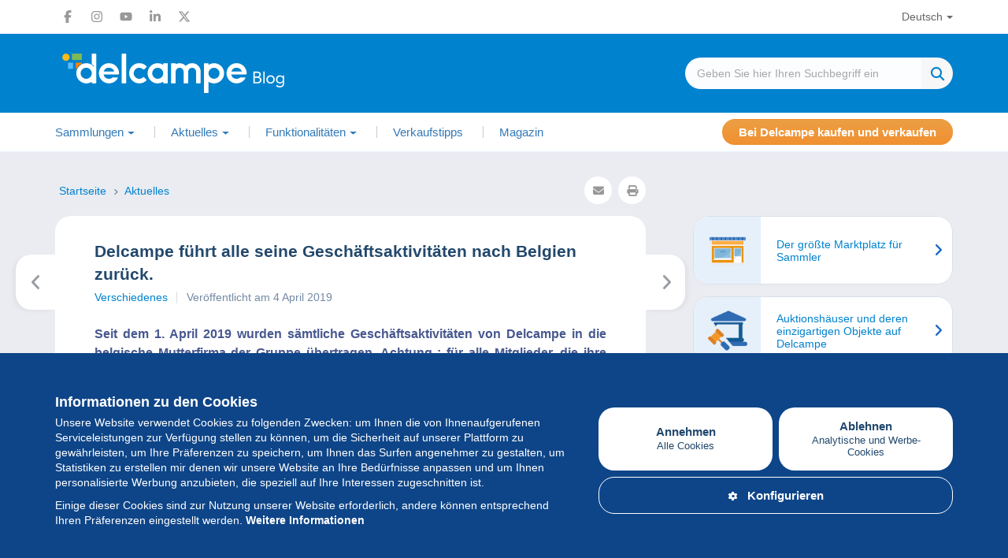

--- FILE ---
content_type: text/html; charset=UTF-8
request_url: https://blog.delcampe.net/de/delcampe-fuehrt-alle-seine-geschaeftsaktivitaeten-nach-belgien-zurueck/
body_size: 22088
content:
<!DOCTYPE html>
<html lang="de-DE">
  <head>
      <meta charset="UTF-8">
      <meta http-equiv="X-UA-Compatible" content="IE=edge">
      <meta name="viewport" content="width=device-width, initial-scale=1.0">
                <meta name="news_keywords" content="">
            <link rel="pingback" href="https://blog.delcampe.net/xmlrpc.php">
      <link rel="icon" type="image/png" href="https://blog.delcampe.net/wp-content/themes/delcampe/favicon.png">
      
      <meta name='robots' content='index, follow, max-image-preview:large, max-snippet:-1, max-video-preview:-1' />
<link rel="alternate" href="https://blog.delcampe.net/fr/delcampe-rapatrie-lentierete-de-ses-activites-en-belgique/" hreflang="fr" />
<link rel="alternate" href="https://blog.delcampe.net/it/delcampe-riporta-la-sua-attivita-in-belgio/" hreflang="it" />
<link rel="alternate" href="https://blog.delcampe.net/de/delcampe-fuehrt-alle-seine-geschaeftsaktivitaeten-nach-belgien-zurueck/" hreflang="de" />

	<!-- This site is optimized with the Yoast SEO plugin v26.7 - https://yoast.com/wordpress/plugins/seo/ -->
	<title>Delcampe führt alle seine Geschäftsaktivitäten.- ... | Delcampe Blog</title>
	<meta name="description" content="April 4, 2019 - Diese Wahl beruht auf dem Wunsch, unsere Organisationsstruktur zu vereinfachen, um Ihnen durch mehr Effektivität besser zu Diensten sein zu können. In der" />
	<link rel="canonical" href="https://blog.delcampe.net/de/delcampe-fuehrt-alle-seine-geschaeftsaktivitaeten-nach-belgien-zurueck/" />
	<meta property="og:locale" content="de_DE" />
	<meta property="og:locale:alternate" content="fr_FR" />
	<meta property="og:locale:alternate" content="it_IT" />
	<meta property="og:type" content="article" />
	<meta property="og:title" content="Delcampe führt alle seine Geschäftsaktivitäten.- Delcampe Blog" />
	<meta property="og:description" content="April 4, 2019 - Diese Wahl beruht auf dem Wunsch, unsere Organisationsstruktur zu vereinfachen, um Ihnen durch mehr Effektivität besser zu Diensten sein zu können. In der" />
	<meta property="og:url" content="https://blog.delcampe.net/de/delcampe-fuehrt-alle-seine-geschaeftsaktivitaeten-nach-belgien-zurueck/" />
	<meta property="og:site_name" content="Delcampe Blog" />
	<meta property="article:publisher" content="https://www.facebook.com/Delcampe-221155447945090/" />
	<meta property="article:published_time" content="2019-04-04T14:05:41+00:00" />
	<meta property="article:modified_time" content="2025-03-18T14:37:30+00:00" />
	<meta property="og:image" content="https://blog.delcampe.net/wp-content/uploads/2017/12/Delcampe-—-White-on-blue.jpg" />
	<meta property="og:image:width" content="737" />
	<meta property="og:image:height" content="274" />
	<meta property="og:image:type" content="image/jpeg" />
	<meta name="author" content="Héloïse" />
	<meta name="twitter:card" content="summary_large_image" />
	<meta name="twitter:creator" content="@Delcampe" />
	<meta name="twitter:site" content="@Delcampe" />
	<meta name="twitter:label1" content="Verfasst von" />
	<meta name="twitter:data1" content="Héloïse" />
	<meta name="twitter:label2" content="Geschätzte Lesezeit" />
	<meta name="twitter:data2" content="1 minute" />
	<script type="application/ld+json" class="yoast-schema-graph">{"@context":"https://schema.org","@graph":[{"@type":"Article","@id":"https://blog.delcampe.net/de/delcampe-fuehrt-alle-seine-geschaeftsaktivitaeten-nach-belgien-zurueck/#article","isPartOf":{"@id":"https://blog.delcampe.net/de/delcampe-fuehrt-alle-seine-geschaeftsaktivitaeten-nach-belgien-zurueck/"},"author":{"name":"Héloïse","@id":"https://blog.delcampe.net/de/#/schema/person/5c620fd3dc3d4eace50373da765e9d1d"},"headline":"Delcampe führt alle seine Geschäftsaktivitäten nach Belgien zurück.","datePublished":"2019-04-04T14:05:41+00:00","dateModified":"2025-03-18T14:37:30+00:00","mainEntityOfPage":{"@id":"https://blog.delcampe.net/de/delcampe-fuehrt-alle-seine-geschaeftsaktivitaeten-nach-belgien-zurueck/"},"wordCount":147,"commentCount":0,"publisher":{"@id":"https://blog.delcampe.net/de/#organization"},"image":{"@id":"https://blog.delcampe.net/de/delcampe-fuehrt-alle-seine-geschaeftsaktivitaeten-nach-belgien-zurueck/#primaryimage"},"thumbnailUrl":"https://blog.delcampe.net/wp-content/uploads/2017/12/Delcampe-—-White-on-blue.jpg","articleSection":["Aktuelles","Verschiedenes"],"inLanguage":"de-DE","potentialAction":[{"@type":"CommentAction","name":"Comment","target":["https://blog.delcampe.net/de/delcampe-fuehrt-alle-seine-geschaeftsaktivitaeten-nach-belgien-zurueck/#respond"]}]},{"@type":"WebPage","@id":"https://blog.delcampe.net/de/delcampe-fuehrt-alle-seine-geschaeftsaktivitaeten-nach-belgien-zurueck/","url":"https://blog.delcampe.net/de/delcampe-fuehrt-alle-seine-geschaeftsaktivitaeten-nach-belgien-zurueck/","name":"Delcampe führt alle seine Geschäftsaktivitäten.- Delcampe Blog","isPartOf":{"@id":"https://blog.delcampe.net/de/#website"},"primaryImageOfPage":{"@id":"https://blog.delcampe.net/de/delcampe-fuehrt-alle-seine-geschaeftsaktivitaeten-nach-belgien-zurueck/#primaryimage"},"image":{"@id":"https://blog.delcampe.net/de/delcampe-fuehrt-alle-seine-geschaeftsaktivitaeten-nach-belgien-zurueck/#primaryimage"},"thumbnailUrl":"https://blog.delcampe.net/wp-content/uploads/2017/12/Delcampe-—-White-on-blue.jpg","datePublished":"2019-04-04T14:05:41+00:00","dateModified":"2025-03-18T14:37:30+00:00","description":"April 4, 2019 - Diese Wahl beruht auf dem Wunsch, unsere Organisationsstruktur zu vereinfachen, um Ihnen durch mehr Effektivität besser zu Diensten sein zu können. In der","breadcrumb":{"@id":"https://blog.delcampe.net/de/delcampe-fuehrt-alle-seine-geschaeftsaktivitaeten-nach-belgien-zurueck/#breadcrumb"},"inLanguage":"de-DE","potentialAction":[{"@type":"ReadAction","target":["https://blog.delcampe.net/de/delcampe-fuehrt-alle-seine-geschaeftsaktivitaeten-nach-belgien-zurueck/"]}]},{"@type":"ImageObject","inLanguage":"de-DE","@id":"https://blog.delcampe.net/de/delcampe-fuehrt-alle-seine-geschaeftsaktivitaeten-nach-belgien-zurueck/#primaryimage","url":"https://blog.delcampe.net/wp-content/uploads/2017/12/Delcampe-—-White-on-blue.jpg","contentUrl":"https://blog.delcampe.net/wp-content/uploads/2017/12/Delcampe-—-White-on-blue.jpg","width":737,"height":274},{"@type":"BreadcrumbList","@id":"https://blog.delcampe.net/de/delcampe-fuehrt-alle-seine-geschaeftsaktivitaeten-nach-belgien-zurueck/#breadcrumb","itemListElement":[{"@type":"ListItem","position":1,"name":"Weiter zu","item":"https://blog.delcampe.net/de/"},{"@type":"ListItem","position":2,"name":"Delcampe führt alle seine Geschäftsaktivitäten nach Belgien zurück."}]},{"@type":"WebSite","@id":"https://blog.delcampe.net/de/#website","url":"https://blog.delcampe.net/de/","name":"Delcampe Blog","description":"Geschichte und aktuelle Ereignisse der Sammlungen","publisher":{"@id":"https://blog.delcampe.net/de/#organization"},"potentialAction":[{"@type":"SearchAction","target":{"@type":"EntryPoint","urlTemplate":"https://blog.delcampe.net/de/?s={search_term_string}"},"query-input":{"@type":"PropertyValueSpecification","valueRequired":true,"valueName":"search_term_string"}}],"inLanguage":"de-DE"},{"@type":"Organization","@id":"https://blog.delcampe.net/de/#organization","name":"Delcampe","url":"https://blog.delcampe.net/de/","logo":{"@type":"ImageObject","inLanguage":"de-DE","@id":"https://blog.delcampe.net/de/#/schema/logo/image/","url":"https://blog.delcampe.net/wp-content/uploads/2017/07/logo-s.png","contentUrl":"https://blog.delcampe.net/wp-content/uploads/2017/07/logo-s.png","width":195,"height":45,"caption":"Delcampe"},"image":{"@id":"https://blog.delcampe.net/de/#/schema/logo/image/"},"sameAs":["https://www.facebook.com/Delcampe-221155447945090/","https://x.com/Delcampe","https://www.instagram.com/delcampe_official/","https://www.linkedin.com/company/2121591?trk=tyah&amp;amp;amp;trkInfo=clickedVertical:company,clickedEntityId:2121591,idx:1-1-1,tarId:1453207178409,tas:delcampe","https://www.youtube.com/user/DelcampeTeam"]},{"@type":"Person","@id":"https://blog.delcampe.net/de/#/schema/person/5c620fd3dc3d4eace50373da765e9d1d","name":"Héloïse","image":{"@type":"ImageObject","inLanguage":"de-DE","@id":"https://blog.delcampe.net/de/#/schema/person/image/","url":"https://blog.delcampe.net/wp-content/uploads/2025/11/cropped-heloise-96x96.jpg","contentUrl":"https://blog.delcampe.net/wp-content/uploads/2025/11/cropped-heloise-96x96.jpg","caption":"Héloïse"},"sameAs":["https://blog.delcampe.net"],"url":"https://blog.delcampe.net/de/author/heloise/"}]}</script>
	<!-- / Yoast SEO plugin. -->


<link rel='dns-prefetch' href='//ajax.googleapis.com' />
<link rel="alternate" type="application/rss+xml" title="Delcampe Blog &raquo; Feed" href="https://blog.delcampe.net/de/feed/" />
<link rel="alternate" type="application/rss+xml" title="Delcampe Blog &raquo; Comments Feed" href="https://blog.delcampe.net/de/comments/feed/" />
<link rel="alternate" type="application/rss+xml" title="Delcampe Blog &raquo; Delcampe führt alle seine Geschäftsaktivitäten nach Belgien zurück. Comments Feed" href="https://blog.delcampe.net/de/delcampe-fuehrt-alle-seine-geschaeftsaktivitaeten-nach-belgien-zurueck/feed/" />
<link rel="alternate" title="oEmbed (JSON)" type="application/json+oembed" href="https://blog.delcampe.net/wp-json/oembed/1.0/embed?url=https%3A%2F%2Fblog.delcampe.net%2Fde%2Fdelcampe-fuehrt-alle-seine-geschaeftsaktivitaeten-nach-belgien-zurueck%2F&#038;lang=de" />
<link rel="alternate" title="oEmbed (XML)" type="text/xml+oembed" href="https://blog.delcampe.net/wp-json/oembed/1.0/embed?url=https%3A%2F%2Fblog.delcampe.net%2Fde%2Fdelcampe-fuehrt-alle-seine-geschaeftsaktivitaeten-nach-belgien-zurueck%2F&#038;format=xml&#038;lang=de" />
<style id='wp-block-library-inline-css' type='text/css'>
:root{--wp-block-synced-color:#7a00df;--wp-block-synced-color--rgb:122,0,223;--wp-bound-block-color:var(--wp-block-synced-color);--wp-editor-canvas-background:#ddd;--wp-admin-theme-color:#007cba;--wp-admin-theme-color--rgb:0,124,186;--wp-admin-theme-color-darker-10:#006ba1;--wp-admin-theme-color-darker-10--rgb:0,107,160.5;--wp-admin-theme-color-darker-20:#005a87;--wp-admin-theme-color-darker-20--rgb:0,90,135;--wp-admin-border-width-focus:2px}@media (min-resolution:192dpi){:root{--wp-admin-border-width-focus:1.5px}}.wp-element-button{cursor:pointer}:root .has-very-light-gray-background-color{background-color:#eee}:root .has-very-dark-gray-background-color{background-color:#313131}:root .has-very-light-gray-color{color:#eee}:root .has-very-dark-gray-color{color:#313131}:root .has-vivid-green-cyan-to-vivid-cyan-blue-gradient-background{background:linear-gradient(135deg,#00d084,#0693e3)}:root .has-purple-crush-gradient-background{background:linear-gradient(135deg,#34e2e4,#4721fb 50%,#ab1dfe)}:root .has-hazy-dawn-gradient-background{background:linear-gradient(135deg,#faaca8,#dad0ec)}:root .has-subdued-olive-gradient-background{background:linear-gradient(135deg,#fafae1,#67a671)}:root .has-atomic-cream-gradient-background{background:linear-gradient(135deg,#fdd79a,#004a59)}:root .has-nightshade-gradient-background{background:linear-gradient(135deg,#330968,#31cdcf)}:root .has-midnight-gradient-background{background:linear-gradient(135deg,#020381,#2874fc)}:root{--wp--preset--font-size--normal:16px;--wp--preset--font-size--huge:42px}.has-regular-font-size{font-size:1em}.has-larger-font-size{font-size:2.625em}.has-normal-font-size{font-size:var(--wp--preset--font-size--normal)}.has-huge-font-size{font-size:var(--wp--preset--font-size--huge)}.has-text-align-center{text-align:center}.has-text-align-left{text-align:left}.has-text-align-right{text-align:right}.has-fit-text{white-space:nowrap!important}#end-resizable-editor-section{display:none}.aligncenter{clear:both}.items-justified-left{justify-content:flex-start}.items-justified-center{justify-content:center}.items-justified-right{justify-content:flex-end}.items-justified-space-between{justify-content:space-between}.screen-reader-text{border:0;clip-path:inset(50%);height:1px;margin:-1px;overflow:hidden;padding:0;position:absolute;width:1px;word-wrap:normal!important}.screen-reader-text:focus{background-color:#ddd;clip-path:none;color:#444;display:block;font-size:1em;height:auto;left:5px;line-height:normal;padding:15px 23px 14px;text-decoration:none;top:5px;width:auto;z-index:100000}html :where(.has-border-color){border-style:solid}html :where([style*=border-top-color]){border-top-style:solid}html :where([style*=border-right-color]){border-right-style:solid}html :where([style*=border-bottom-color]){border-bottom-style:solid}html :where([style*=border-left-color]){border-left-style:solid}html :where([style*=border-width]){border-style:solid}html :where([style*=border-top-width]){border-top-style:solid}html :where([style*=border-right-width]){border-right-style:solid}html :where([style*=border-bottom-width]){border-bottom-style:solid}html :where([style*=border-left-width]){border-left-style:solid}html :where(img[class*=wp-image-]){height:auto;max-width:100%}:where(figure){margin:0 0 1em}html :where(.is-position-sticky){--wp-admin--admin-bar--position-offset:var(--wp-admin--admin-bar--height,0px)}@media screen and (max-width:600px){html :where(.is-position-sticky){--wp-admin--admin-bar--position-offset:0px}}

/*# sourceURL=wp-block-library-inline-css */
</style><style id='global-styles-inline-css' type='text/css'>
:root{--wp--preset--aspect-ratio--square: 1;--wp--preset--aspect-ratio--4-3: 4/3;--wp--preset--aspect-ratio--3-4: 3/4;--wp--preset--aspect-ratio--3-2: 3/2;--wp--preset--aspect-ratio--2-3: 2/3;--wp--preset--aspect-ratio--16-9: 16/9;--wp--preset--aspect-ratio--9-16: 9/16;--wp--preset--color--black: #000000;--wp--preset--color--cyan-bluish-gray: #abb8c3;--wp--preset--color--white: #ffffff;--wp--preset--color--pale-pink: #f78da7;--wp--preset--color--vivid-red: #cf2e2e;--wp--preset--color--luminous-vivid-orange: #ff6900;--wp--preset--color--luminous-vivid-amber: #fcb900;--wp--preset--color--light-green-cyan: #7bdcb5;--wp--preset--color--vivid-green-cyan: #00d084;--wp--preset--color--pale-cyan-blue: #8ed1fc;--wp--preset--color--vivid-cyan-blue: #0693e3;--wp--preset--color--vivid-purple: #9b51e0;--wp--preset--color--custom-1: #47588f;--wp--preset--color--custom-2: #0082ce;--wp--preset--color--custom-3: #222222;--wp--preset--color--custom-4: #f3ece2;--wp--preset--gradient--vivid-cyan-blue-to-vivid-purple: linear-gradient(135deg,rgb(6,147,227) 0%,rgb(155,81,224) 100%);--wp--preset--gradient--light-green-cyan-to-vivid-green-cyan: linear-gradient(135deg,rgb(122,220,180) 0%,rgb(0,208,130) 100%);--wp--preset--gradient--luminous-vivid-amber-to-luminous-vivid-orange: linear-gradient(135deg,rgb(252,185,0) 0%,rgb(255,105,0) 100%);--wp--preset--gradient--luminous-vivid-orange-to-vivid-red: linear-gradient(135deg,rgb(255,105,0) 0%,rgb(207,46,46) 100%);--wp--preset--gradient--very-light-gray-to-cyan-bluish-gray: linear-gradient(135deg,rgb(238,238,238) 0%,rgb(169,184,195) 100%);--wp--preset--gradient--cool-to-warm-spectrum: linear-gradient(135deg,rgb(74,234,220) 0%,rgb(151,120,209) 20%,rgb(207,42,186) 40%,rgb(238,44,130) 60%,rgb(251,105,98) 80%,rgb(254,248,76) 100%);--wp--preset--gradient--blush-light-purple: linear-gradient(135deg,rgb(255,206,236) 0%,rgb(152,150,240) 100%);--wp--preset--gradient--blush-bordeaux: linear-gradient(135deg,rgb(254,205,165) 0%,rgb(254,45,45) 50%,rgb(107,0,62) 100%);--wp--preset--gradient--luminous-dusk: linear-gradient(135deg,rgb(255,203,112) 0%,rgb(199,81,192) 50%,rgb(65,88,208) 100%);--wp--preset--gradient--pale-ocean: linear-gradient(135deg,rgb(255,245,203) 0%,rgb(182,227,212) 50%,rgb(51,167,181) 100%);--wp--preset--gradient--electric-grass: linear-gradient(135deg,rgb(202,248,128) 0%,rgb(113,206,126) 100%);--wp--preset--gradient--midnight: linear-gradient(135deg,rgb(2,3,129) 0%,rgb(40,116,252) 100%);--wp--preset--font-size--small: 13px;--wp--preset--font-size--medium: 20px;--wp--preset--font-size--large: 36px;--wp--preset--font-size--x-large: 42px;--wp--preset--font-family--system-font: Arial,"Helvetica Neue",sans-serif;--wp--preset--spacing--20: 0.44rem;--wp--preset--spacing--30: 0.67rem;--wp--preset--spacing--40: 1rem;--wp--preset--spacing--50: 1.5rem;--wp--preset--spacing--60: 2.25rem;--wp--preset--spacing--70: 3.38rem;--wp--preset--spacing--80: 5.06rem;--wp--preset--shadow--natural: 6px 6px 9px rgba(0, 0, 0, 0.2);--wp--preset--shadow--deep: 12px 12px 50px rgba(0, 0, 0, 0.4);--wp--preset--shadow--sharp: 6px 6px 0px rgba(0, 0, 0, 0.2);--wp--preset--shadow--outlined: 6px 6px 0px -3px rgb(255, 255, 255), 6px 6px rgb(0, 0, 0);--wp--preset--shadow--crisp: 6px 6px 0px rgb(0, 0, 0);}:root { --wp--style--global--content-size: 1080px;--wp--style--global--wide-size: 1080px; }:where(body) { margin: 0; }.wp-site-blocks > .alignleft { float: left; margin-right: 2em; }.wp-site-blocks > .alignright { float: right; margin-left: 2em; }.wp-site-blocks > .aligncenter { justify-content: center; margin-left: auto; margin-right: auto; }:where(.wp-site-blocks) > * { margin-block-start: 1.5rem; margin-block-end: 0; }:where(.wp-site-blocks) > :first-child { margin-block-start: 0; }:where(.wp-site-blocks) > :last-child { margin-block-end: 0; }:root { --wp--style--block-gap: 1.5rem; }:root :where(.is-layout-flow) > :first-child{margin-block-start: 0;}:root :where(.is-layout-flow) > :last-child{margin-block-end: 0;}:root :where(.is-layout-flow) > *{margin-block-start: 1.5rem;margin-block-end: 0;}:root :where(.is-layout-constrained) > :first-child{margin-block-start: 0;}:root :where(.is-layout-constrained) > :last-child{margin-block-end: 0;}:root :where(.is-layout-constrained) > *{margin-block-start: 1.5rem;margin-block-end: 0;}:root :where(.is-layout-flex){gap: 1.5rem;}:root :where(.is-layout-grid){gap: 1.5rem;}.is-layout-flow > .alignleft{float: left;margin-inline-start: 0;margin-inline-end: 2em;}.is-layout-flow > .alignright{float: right;margin-inline-start: 2em;margin-inline-end: 0;}.is-layout-flow > .aligncenter{margin-left: auto !important;margin-right: auto !important;}.is-layout-constrained > .alignleft{float: left;margin-inline-start: 0;margin-inline-end: 2em;}.is-layout-constrained > .alignright{float: right;margin-inline-start: 2em;margin-inline-end: 0;}.is-layout-constrained > .aligncenter{margin-left: auto !important;margin-right: auto !important;}.is-layout-constrained > :where(:not(.alignleft):not(.alignright):not(.alignfull)){max-width: var(--wp--style--global--content-size);margin-left: auto !important;margin-right: auto !important;}.is-layout-constrained > .alignwide{max-width: var(--wp--style--global--wide-size);}body .is-layout-flex{display: flex;}.is-layout-flex{flex-wrap: wrap;align-items: center;}.is-layout-flex > :is(*, div){margin: 0;}body .is-layout-grid{display: grid;}.is-layout-grid > :is(*, div){margin: 0;}body{padding-top: 0px;padding-right: 0px;padding-bottom: 0px;padding-left: 0px;}a:where(:not(.wp-element-button)){text-decoration: underline;}:root :where(.wp-element-button, .wp-block-button__link){background-color: #32373c;border-width: 0;color: #fff;font-family: inherit;font-size: inherit;font-style: inherit;font-weight: inherit;letter-spacing: inherit;line-height: inherit;padding-top: calc(0.667em + 2px);padding-right: calc(1.333em + 2px);padding-bottom: calc(0.667em + 2px);padding-left: calc(1.333em + 2px);text-decoration: none;text-transform: inherit;}.has-black-color{color: var(--wp--preset--color--black) !important;}.has-cyan-bluish-gray-color{color: var(--wp--preset--color--cyan-bluish-gray) !important;}.has-white-color{color: var(--wp--preset--color--white) !important;}.has-pale-pink-color{color: var(--wp--preset--color--pale-pink) !important;}.has-vivid-red-color{color: var(--wp--preset--color--vivid-red) !important;}.has-luminous-vivid-orange-color{color: var(--wp--preset--color--luminous-vivid-orange) !important;}.has-luminous-vivid-amber-color{color: var(--wp--preset--color--luminous-vivid-amber) !important;}.has-light-green-cyan-color{color: var(--wp--preset--color--light-green-cyan) !important;}.has-vivid-green-cyan-color{color: var(--wp--preset--color--vivid-green-cyan) !important;}.has-pale-cyan-blue-color{color: var(--wp--preset--color--pale-cyan-blue) !important;}.has-vivid-cyan-blue-color{color: var(--wp--preset--color--vivid-cyan-blue) !important;}.has-vivid-purple-color{color: var(--wp--preset--color--vivid-purple) !important;}.has-custom-1-color{color: var(--wp--preset--color--custom-1) !important;}.has-custom-2-color{color: var(--wp--preset--color--custom-2) !important;}.has-custom-3-color{color: var(--wp--preset--color--custom-3) !important;}.has-custom-4-color{color: var(--wp--preset--color--custom-4) !important;}.has-black-background-color{background-color: var(--wp--preset--color--black) !important;}.has-cyan-bluish-gray-background-color{background-color: var(--wp--preset--color--cyan-bluish-gray) !important;}.has-white-background-color{background-color: var(--wp--preset--color--white) !important;}.has-pale-pink-background-color{background-color: var(--wp--preset--color--pale-pink) !important;}.has-vivid-red-background-color{background-color: var(--wp--preset--color--vivid-red) !important;}.has-luminous-vivid-orange-background-color{background-color: var(--wp--preset--color--luminous-vivid-orange) !important;}.has-luminous-vivid-amber-background-color{background-color: var(--wp--preset--color--luminous-vivid-amber) !important;}.has-light-green-cyan-background-color{background-color: var(--wp--preset--color--light-green-cyan) !important;}.has-vivid-green-cyan-background-color{background-color: var(--wp--preset--color--vivid-green-cyan) !important;}.has-pale-cyan-blue-background-color{background-color: var(--wp--preset--color--pale-cyan-blue) !important;}.has-vivid-cyan-blue-background-color{background-color: var(--wp--preset--color--vivid-cyan-blue) !important;}.has-vivid-purple-background-color{background-color: var(--wp--preset--color--vivid-purple) !important;}.has-custom-1-background-color{background-color: var(--wp--preset--color--custom-1) !important;}.has-custom-2-background-color{background-color: var(--wp--preset--color--custom-2) !important;}.has-custom-3-background-color{background-color: var(--wp--preset--color--custom-3) !important;}.has-custom-4-background-color{background-color: var(--wp--preset--color--custom-4) !important;}.has-black-border-color{border-color: var(--wp--preset--color--black) !important;}.has-cyan-bluish-gray-border-color{border-color: var(--wp--preset--color--cyan-bluish-gray) !important;}.has-white-border-color{border-color: var(--wp--preset--color--white) !important;}.has-pale-pink-border-color{border-color: var(--wp--preset--color--pale-pink) !important;}.has-vivid-red-border-color{border-color: var(--wp--preset--color--vivid-red) !important;}.has-luminous-vivid-orange-border-color{border-color: var(--wp--preset--color--luminous-vivid-orange) !important;}.has-luminous-vivid-amber-border-color{border-color: var(--wp--preset--color--luminous-vivid-amber) !important;}.has-light-green-cyan-border-color{border-color: var(--wp--preset--color--light-green-cyan) !important;}.has-vivid-green-cyan-border-color{border-color: var(--wp--preset--color--vivid-green-cyan) !important;}.has-pale-cyan-blue-border-color{border-color: var(--wp--preset--color--pale-cyan-blue) !important;}.has-vivid-cyan-blue-border-color{border-color: var(--wp--preset--color--vivid-cyan-blue) !important;}.has-vivid-purple-border-color{border-color: var(--wp--preset--color--vivid-purple) !important;}.has-custom-1-border-color{border-color: var(--wp--preset--color--custom-1) !important;}.has-custom-2-border-color{border-color: var(--wp--preset--color--custom-2) !important;}.has-custom-3-border-color{border-color: var(--wp--preset--color--custom-3) !important;}.has-custom-4-border-color{border-color: var(--wp--preset--color--custom-4) !important;}.has-vivid-cyan-blue-to-vivid-purple-gradient-background{background: var(--wp--preset--gradient--vivid-cyan-blue-to-vivid-purple) !important;}.has-light-green-cyan-to-vivid-green-cyan-gradient-background{background: var(--wp--preset--gradient--light-green-cyan-to-vivid-green-cyan) !important;}.has-luminous-vivid-amber-to-luminous-vivid-orange-gradient-background{background: var(--wp--preset--gradient--luminous-vivid-amber-to-luminous-vivid-orange) !important;}.has-luminous-vivid-orange-to-vivid-red-gradient-background{background: var(--wp--preset--gradient--luminous-vivid-orange-to-vivid-red) !important;}.has-very-light-gray-to-cyan-bluish-gray-gradient-background{background: var(--wp--preset--gradient--very-light-gray-to-cyan-bluish-gray) !important;}.has-cool-to-warm-spectrum-gradient-background{background: var(--wp--preset--gradient--cool-to-warm-spectrum) !important;}.has-blush-light-purple-gradient-background{background: var(--wp--preset--gradient--blush-light-purple) !important;}.has-blush-bordeaux-gradient-background{background: var(--wp--preset--gradient--blush-bordeaux) !important;}.has-luminous-dusk-gradient-background{background: var(--wp--preset--gradient--luminous-dusk) !important;}.has-pale-ocean-gradient-background{background: var(--wp--preset--gradient--pale-ocean) !important;}.has-electric-grass-gradient-background{background: var(--wp--preset--gradient--electric-grass) !important;}.has-midnight-gradient-background{background: var(--wp--preset--gradient--midnight) !important;}.has-small-font-size{font-size: var(--wp--preset--font-size--small) !important;}.has-medium-font-size{font-size: var(--wp--preset--font-size--medium) !important;}.has-large-font-size{font-size: var(--wp--preset--font-size--large) !important;}.has-x-large-font-size{font-size: var(--wp--preset--font-size--x-large) !important;}.has-system-font-font-family{font-family: var(--wp--preset--font-family--system-font) !important;}
/*# sourceURL=global-styles-inline-css */
</style>

<link rel='stylesheet' id='wpo_min-header-0-css' href='https://blog.delcampe.net/wp-content/cache/wpo-minify/1767631919/assets/wpo-minify-header-c37e26fb.min.css' type='text/css' media='all' />
<script type="text/javascript" src="https://ajax.googleapis.com/ajax/libs/jquery/1/jquery.min.js" id="jquery-js"></script>
<link rel="https://api.w.org/" href="https://blog.delcampe.net/wp-json/" /><link rel="alternate" title="JSON" type="application/json" href="https://blog.delcampe.net/wp-json/wp/v2/posts/7396" /><link rel="EditURI" type="application/rsd+xml" title="RSD" href="https://blog.delcampe.net/xmlrpc.php?rsd" />
<meta name="generator" content="WordPress 6.9" />
<link rel='shortlink' href='https://blog.delcampe.net/?p=7396' />
<link rel="shortcut icon" href="https://blog.delcampe.net/wp-content/themes/delcampe/images/favicon.ico" />      
      <script async src="https://www.googletagmanager.com/gtag/js?id=G-G3Z044C0NX"></script>
      <script>
        window.dataLayer = window.dataLayer || [];
        function gtag(){dataLayer.push(arguments);}
        gtag('js', new Date());
        gtag('config', 'G-G3Z044C0NX');
      </script>

      <link rel="preload" href="https://blog.delcampe.net/wp-content/themes/delcampe/css/fontawesome-all.min.css" as="style" onload="this.onload=null;this.rel='stylesheet'">
      <link rel="preload" href="https://blog.delcampe.net/wp-content/themes/delcampe/css/lightbox.min.css" as="style" onload="this.onload=null;this.rel='stylesheet'">

      <link rel="preload" href="https://blog.delcampe.net/wp-content/themes/delcampe/css/flex.css?v3" as="style" onload="this.onload=null;this.rel='stylesheet'">
      <link rel="preload" href="https://blog.delcampe.net/wp-content/themes/delcampe/style.css?v2.1453" as="style" onload="this.onload=null;this.rel='stylesheet'">

      <link rel="stylesheet" href="https://blog.delcampe.net/wp-content/themes/delcampe/css/print.css" type="text/css" media="print">

      <link rel="stylesheet" href="https://blog.delcampe.net/wp-content/themes/delcampe/css/responsive/breakpoint-xl.css?v1.2" media="screen and (max-width: 1499px)">
      <link rel="stylesheet" href="https://blog.delcampe.net/wp-content/themes/delcampe/css/responsive/breakpoint-lg.css?v1.2" media="screen and (max-width: 1219px)">
      <link rel="stylesheet" href="https://blog.delcampe.net/wp-content/themes/delcampe/css/responsive/breakpoint-md.css?v1.2" media="screen and (max-width: 991px)">
      <link rel="stylesheet" href="https://blog.delcampe.net/wp-content/themes/delcampe/css/responsive/breakpoint-sm.css?v1.2" media="screen and (max-width: 768px)">
      <link rel="stylesheet" href="https://blog.delcampe.net/wp-content/themes/delcampe/css/responsive/breakpoint-xssm.css?v1.2" media="screen and (max-width: 644px)">
      <link rel="stylesheet" href="https://blog.delcampe.net/wp-content/themes/delcampe/css/responsive/breakpoint-xs.css?v1.2" media="screen and (max-width: 469px)">
  <link rel='stylesheet' id='wpo_min-footer-0-css' href='https://blog.delcampe.net/wp-content/cache/wpo-minify/1767631919/assets/wpo-minify-footer-234910c4.min.css' type='text/css' media='all' />
</head>

  <body class="wp-singular post-template-default single single-post postid-7396 single-format-standard wp-theme-delcampe">
    <header>
        <nav class="navbar navbar-secondary" role="navigation">
            <div class="container">
                <div class="flex space-sm v-center">
                    <ul class="social-list list-unstyled main">
    <li>
        <a href="https://www.facebook.com/delcampe" title="Facebook" target="_blank" class="facebook">
            <svg width="16" height="16" xmlns="http://www.w3.org/2000/svg" xmlns:xlink="http://www.w3.org/1999/xlink" x="0px" y="0px" viewBox="0 0 320 512" xml:space="preserve"><path d="M80,299.3V512h116V299.3h86.5l18-97.8H196v-34.6c0-51.7,20.3-71.5,72.7-71.5c16.3,0,29.4,0.4,37,1.2V7.9 C291.4,4,256.4,0,236.2,0C129.3,0,80,50.5,80,159.4v42.1H14v97.8H80z"/></svg>
        </a>
    </li>
    <li>
        <a href="https://www.instagram.com/delcampe_official/" title="Instagram" target="_blank" class="instagram">
            <svg width="16" height="16" xmlns="http://www.w3.org/2000/svg" xmlns:xlink="http://www.w3.org/1999/xlink" x="0px" y="0px" viewBox="0 0 448 512" xml:space="preserve"><path d="M224.1,141c-63.6,0-114.9,51.3-114.9,114.9s51.3,114.9,114.9,114.9S339,319.5,339,255.9S287.7,141,224.1,141z M224.1,330.6
                c-41.1,0-74.7-33.5-74.7-74.7s33.5-74.7,74.7-74.7s74.7,33.5,74.7,74.7S265.2,330.6,224.1,330.6L224.1,330.6z M370.5,136.3
                c0,14.9-12,26.8-26.8,26.8c-14.9,0-26.8-12-26.8-26.8s12-26.8,26.8-26.8S370.5,121.5,370.5,136.3z M446.6,163.5
                c-1.7-35.9-9.9-67.7-36.2-93.9c-26.2-26.2-58-34.4-93.9-36.2c-37-2.1-147.9-2.1-184.9,0C95.8,35.1,64,43.3,37.7,69.5
                s-34.4,58-36.2,93.9c-2.1,37-2.1,147.9,0,184.9c1.7,35.9,9.9,67.7,36.2,93.9s58,34.4,93.9,36.2c37,2.1,147.9,2.1,184.9,0
                c35.9-1.7,67.7-9.9,93.9-36.2c26.2-26.2,34.4-58,36.2-93.9C448.7,311.3,448.7,200.5,446.6,163.5L446.6,163.5z M398.8,388
                c-7.8,19.6-22.9,34.7-42.6,42.6c-29.5,11.7-99.5,9-132.1,9s-102.7,2.6-132.1-9c-19.6-7.8-34.7-22.9-42.6-42.6
                c-11.7-29.5-9-99.5-9-132.1s-2.6-102.7,9-132.1c7.8-19.6,22.9-34.7,42.6-42.6c29.5-11.7,99.5-9,132.1-9s102.7-2.6,132.1,9
                c19.6,7.8,34.7,22.9,42.6,42.6c11.7,29.5,9,99.5,9,132.1S410.5,358.6,398.8,388z"/></svg>
        </a>
    </li>
    <li>
        <a href="https://www.youtube.com/user/DelcampeTeam" title="Youtube" target="_blank" class="youtube">
            <svg width="16" height="16" xmlns="http://www.w3.org/2000/svg" xmlns:xlink="http://www.w3.org/1999/xlink" x="0px" y="0px" viewBox="0 0 576 512" xml:space="preserve"><path d="M549.7,124.1c-6.3-23.7-24.8-42.3-48.3-48.6C458.8,64,288,64,288,64S117.2,64,74.6,75.5c-23.5,6.3-42,24.9-48.3,48.6
                C14.9,167,14.9,256.4,14.9,256.4s0,89.4,11.4,132.3c6.3,23.7,24.8,41.5,48.3,47.8C117.2,448,288,448,288,448s170.8,0,213.4-11.5
                c23.5-6.3,42-24.2,48.3-47.8c11.4-42.9,11.4-132.3,11.4-132.3S561.1,167,549.7,124.1L549.7,124.1z M232.2,337.6V175.2l142.7,81.2
                L232.2,337.6L232.2,337.6z"/></svg>
        </a>
    </li>
    <li>
        <a href="https://www.linkedin.com/company/2121591?trk=tyah&amp;trkInfo=clickedVertical%3Acompany%2CclickedEntityId%3A2121591%2Cidx%3A1-1-1%2CtarId%3A1453207178409%2Ctas%3Adelcampe" title="LinkedIn" target="_blank" class="linkedin">
            <svg width="16" height="16" xmlns="http://www.w3.org/2000/svg" xmlns:xlink="http://www.w3.org/1999/xlink" x="0px" y="0px"
                 viewBox="0 0 448 512" xml:space="preserve"><path d="M100.3,448H7.4V148.9h92.9V448z M53.8,108.1C24.1,108.1,0,83.5,0,53.8C0,24.1,24.1,0,53.8,0c29.7,0,53.8,24.1,53.8,53.8
                C107.6,83.5,83.5,108.1,53.8,108.1z M447.9,448h-92.7V302.4c0-34.7-0.7-79.2-48.3-79.2c-48.3,0-55.7,37.7-55.7,76.7V448h-92.8V148.9
                h89.1v40.8h1.3c12.4-23.5,42.7-48.3,87.9-48.3c94,0,111.3,61.9,111.3,142.3V448H447.9z"/></svg>
        </a>
    </li>
    <li>
        <a href="https://x.com/Delcampe" title="X" target="_blank" class="x">
            <svg width="16" height="16" xmlns="http://www.w3.org/2000/svg" xmlns:xlink="http://www.w3.org/1999/xlink" x="0px" y="0px"
                 viewBox="0 0 512 512" xml:space="preserve"><path class="st0" d="M389.2,48h70.6L305.6,224.2L487,464H345L233.7,318.6L106.5,464H35.8l164.9-188.5L26.8,48h145.6l100.5,132.9
                L389.2,48z M364.4,421.8h39.1L151.1,88h-42L364.4,421.8z"/></svg>
        </a>
      </li>
</ul>                    <ul id="menu-language" class="nav navbar-nav"><li id="menu-item-213" class="pll-parent-menu-item menu-item menu-item-type-custom menu-item-object-custom menu-item-has-children menu-item-213 dropdown"><a title="Deutsch" data-toggle="dropdown" class="dropdown-toggle" aria-haspopup="true" aria-expanded="false">Deutsch</a>
<ul role="menu" class="dropdown-menu">
	<li id="menu-item-213-fr" class="lang-item lang-item-3 lang-item-fr lang-item-first menu-item menu-item-type-custom menu-item-object-custom menu-item-213-fr"><a title="Français" href="https://blog.delcampe.net/fr/delcampe-rapatrie-lentierete-de-ses-activites-en-belgique/" hreflang="fr-FR" lang="fr-FR">Français</a></li>
	<li id="menu-item-213-es" class="lang-item lang-item-115 lang-item-es no-translation menu-item menu-item-type-custom menu-item-object-custom menu-item-213-es"><a title="Español" href="https://blog.delcampe.net/es/" hreflang="es-ES" lang="es-ES">Español</a></li>
	<li id="menu-item-213-it" class="lang-item lang-item-119 lang-item-it menu-item menu-item-type-custom menu-item-object-custom menu-item-213-it"><a title="Italiano" href="https://blog.delcampe.net/it/delcampe-riporta-la-sua-attivita-in-belgio/" hreflang="it-IT" lang="it-IT">Italiano</a></li>
	<li id="menu-item-213-nl" class="lang-item lang-item-127 lang-item-nl no-translation menu-item menu-item-type-custom menu-item-object-custom menu-item-213-nl"><a title="Nederlands" href="https://blog.delcampe.net/nl/" hreflang="nl-BE" lang="nl-BE">Nederlands</a></li>
	<li id="menu-item-213-en" class="lang-item lang-item-6 lang-item-en no-translation menu-item menu-item-type-custom menu-item-object-custom menu-item-213-en"><a title="English" href="https://blog.delcampe.net/en/" hreflang="en-US" lang="en-US">English</a></li>
</ul>
</li>
</ul>                </div>
            </div>
        </nav>
        <div class="head-section">
            <div class="container">
                                <a href="https://blog.delcampe.net/de" class="logo" title="Delcampe Blog"><img src="https://blog.delcampe.net/wp-content/themes/delcampe/images/logo-delcampe.svg" alt="Delcampe Blog" width="300" height="58"></a>
                <form role="search" method="get" id="searchform" class="searchform" action="https://blog.delcampe.net/de/" >
    <div class="search">
        <div>
            <input type="text" value="" name="s" id="s" class="search-input" placeholder="Geben Sie hier Ihren Suchbegriff ein" />
        </div>
        <div>
		    <input type="submit" id="searchsubmit" value="Suche" />
		</div>
    </div>
    </form>            </div>
        </div>
        <nav class="navbar navbar-expand-lg navbar-primary" role="navigation">
            <div class="container">	
                <div class="navbar-header">
                    <button type="button" class="navbar-toggler" data-toggle="collapse" data-target=".navbar-collapse">
                      <i class="fa-solid fa-bars"></i>
                    </button>
                </div>
                <div class="collapse navbar-collapse">
                    <button type="button" class="navbar-close" data-toggle="collapse" data-target=".navbar-collapse">
                      <i class="fa-solid fa-times"></i>
                    </button>
                    <ul id="menu-main-de" class="nav navbar-nav main"><li id="menu-item-2299" class="menu-item menu-item-type-taxonomy menu-item-object-category menu-item-has-children menu-item-2299 dropdown"><a title="Sammlungen" data-toggle="dropdown" class="dropdown-toggle" aria-haspopup="true" aria-expanded="false"><i class="ti-home"></i>Sammlungen</a>
<ul role="menu" class="dropdown-menu">
	<li id="menu-item-2317" class="menu-item menu-item-type-taxonomy menu-item-object-category menu-item-2317"><a title="Briefmarken" href="https://blog.delcampe.net/de/sammlungen/briefmarken/"><i class="ti-home"></i>Briefmarken</a></li>
	<li id="menu-item-2330" class="menu-item menu-item-type-taxonomy menu-item-object-category menu-item-2330"><a title="Münzen und Banknoten" href="https://blog.delcampe.net/de/sammlungen/munzen-und-banknoten/"><i class="ti-home"></i>Münzen und Banknoten</a></li>
	<li id="menu-item-2316" class="menu-item menu-item-type-taxonomy menu-item-object-category menu-item-2316"><a title="Ansichtskarten" href="https://blog.delcampe.net/de/sammlungen/ansichtskarten/"><i class="ti-home"></i>Ansichtskarten</a></li>
	<li id="menu-item-2315" class="menu-item menu-item-type-taxonomy menu-item-object-category menu-item-2315"><a title="Alte Papiere" href="https://blog.delcampe.net/de/sammlungen/alte-papiere/"><i class="ti-home"></i>Alte Papiere</a></li>
	<li id="menu-item-2318" class="menu-item menu-item-type-taxonomy menu-item-object-category menu-item-2318"><a title="Bücher und Zeitschriften" href="https://blog.delcampe.net/de/sammlungen/bucher-und-zeitschriften/"><i class="ti-home"></i>Bücher und Zeitschriften</a></li>
	<li id="menu-item-2319" class="menu-item menu-item-type-taxonomy menu-item-object-category menu-item-2319"><a title="Comics" href="https://blog.delcampe.net/de/sammlungen/comics-sammlungen/"><i class="ti-home"></i>Comics</a></li>
	<li id="menu-item-2320" class="menu-item menu-item-type-taxonomy menu-item-object-category menu-item-2320"><a title="Entriegelungschips und Medaillen" href="https://blog.delcampe.net/de/sammlungen/entriegelungschips-und-medaillen/"><i class="ti-home"></i>Entriegelungschips und Medaillen</a></li>
	<li id="menu-item-2322" class="menu-item menu-item-type-taxonomy menu-item-object-category menu-item-2322"><a title="Essen und Trinken" href="https://blog.delcampe.net/de/sammlungen/essen-und-trinken/"><i class="ti-home"></i>Essen und Trinken</a></li>
	<li id="menu-item-2323" class="menu-item menu-item-type-taxonomy menu-item-object-category menu-item-2323"><a title="Figuren" href="https://blog.delcampe.net/de/sammlungen/figuren/"><i class="ti-home"></i>Figuren</a></li>
	<li id="menu-item-2324" class="menu-item menu-item-type-taxonomy menu-item-object-category menu-item-2324"><a title="Kino, Film und Video" href="https://blog.delcampe.net/de/sammlungen/kino-film-und-video/"><i class="ti-home"></i>Kino, Film und Video</a></li>
	<li id="menu-item-2325" class="menu-item menu-item-type-taxonomy menu-item-object-category menu-item-2325"><a title="Kunst und Antiquitänten" href="https://blog.delcampe.net/de/sammlungen/kunst-und-antiquitanten/"><i class="ti-home"></i>Kunst und Antiquitänten</a></li>
	<li id="menu-item-2326" class="menu-item menu-item-type-taxonomy menu-item-object-category menu-item-2326"><a title="Militaria" href="https://blog.delcampe.net/de/sammlungen/militaria-sammlungen/"><i class="ti-home"></i>Militaria</a></li>
	<li id="menu-item-2327" class="menu-item menu-item-type-taxonomy menu-item-object-category menu-item-2327"><a title="Mineralien und Fossilien" href="https://blog.delcampe.net/de/sammlungen/mineralien-und-fossilien/"><i class="ti-home"></i>Mineralien und Fossilien</a></li>
	<li id="menu-item-2328" class="menu-item menu-item-type-taxonomy menu-item-object-category menu-item-2328"><a title="Modellbau und Modelltechnik" href="https://blog.delcampe.net/de/sammlungen/modellbau-und-modelltechnik/"><i class="ti-home"></i>Modellbau und Modelltechnik</a></li>
	<li id="menu-item-2329" class="menu-item menu-item-type-taxonomy menu-item-object-category menu-item-2329"><a title="Moderne Sammlerkarten" href="https://blog.delcampe.net/de/sammlungen/moderne-sammlerkarten/"><i class="ti-home"></i>Moderne Sammlerkarten</a></li>
	<li id="menu-item-2331" class="menu-item menu-item-type-taxonomy menu-item-object-category menu-item-2331"><a title="Musik und Instrumente" href="https://blog.delcampe.net/de/sammlungen/musik-und-instrumente/"><i class="ti-home"></i>Musik und Instrumente</a></li>
	<li id="menu-item-2301" class="menu-item menu-item-type-taxonomy menu-item-object-category menu-item-2301"><a title="Parfum" href="https://blog.delcampe.net/de/sammlungen/parfum/"><i class="ti-home"></i>Parfum</a></li>
	<li id="menu-item-2302" class="menu-item menu-item-type-taxonomy menu-item-object-category menu-item-2302"><a title="Photographica" href="https://blog.delcampe.net/de/sammlungen/photographica/"><i class="ti-home"></i>Photographica</a></li>
	<li id="menu-item-2303" class="menu-item menu-item-type-taxonomy menu-item-object-category menu-item-2303"><a title="Pin&#039;s" href="https://blog.delcampe.net/de/sammlungen/pins-sammlungen/"><i class="ti-home"></i>Pin&#8217;s</a></li>
	<li id="menu-item-2304" class="menu-item menu-item-type-taxonomy menu-item-object-category menu-item-2304"><a title="Schmuck" href="https://blog.delcampe.net/de/sammlungen/schmuck/"><i class="ti-home"></i>Schmuck</a></li>
	<li id="menu-item-2300" class="menu-item menu-item-type-taxonomy menu-item-object-category menu-item-2300"><a title="Spielzeug" href="https://blog.delcampe.net/de/sammlungen/spielzeug/"><i class="ti-home"></i>Spielzeug</a></li>
	<li id="menu-item-2305" class="menu-item menu-item-type-taxonomy menu-item-object-category menu-item-2305"><a title="Sport" href="https://blog.delcampe.net/de/sammlungen/sport-sammlungen/"><i class="ti-home"></i>Sport</a></li>
	<li id="menu-item-2332" class="menu-item menu-item-type-taxonomy menu-item-object-category menu-item-2332"><a title="Telefonkarten" href="https://blog.delcampe.net/de/sammlungen/telefonkarten/"><i class="ti-home"></i>Telefonkarten</a></li>
	<li id="menu-item-2333" class="menu-item menu-item-type-taxonomy menu-item-object-category menu-item-2333"><a title="Vinyl" href="https://blog.delcampe.net/de/sammlungen/vinyl/"><i class="ti-home"></i>Vinyl</a></li>
	<li id="menu-item-2334" class="menu-item menu-item-type-taxonomy menu-item-object-category menu-item-2334"><a title="Werbung" href="https://blog.delcampe.net/de/sammlungen/werbung/"><i class="ti-home"></i>Werbung</a></li>
	<li id="menu-item-24871" class="main-category menu-item menu-item-type-taxonomy menu-item-object-category menu-item-24871"><a title="Alle Artikel anzeigen" href="https://blog.delcampe.net/de/sammlungen/"><i class="ti-home"></i>Alle Artikel anzeigen</a></li>
</ul>
</li>
<li id="menu-item-2306" class="menu-item menu-item-type-taxonomy menu-item-object-category current-post-ancestor current-menu-parent current-post-parent menu-item-has-children menu-item-2306 dropdown"><a title="Aktuelles" data-toggle="dropdown" class="dropdown-toggle" aria-haspopup="true" aria-expanded="false"><i class="ti-home"></i>Aktuelles</a>
<ul role="menu" class="dropdown-menu">
	<li id="menu-item-2307" class="menu-item menu-item-type-taxonomy menu-item-object-category menu-item-2307"><a title="Delcampe-Ereignisse" href="https://blog.delcampe.net/de/aktuelles/delcampe-ereignisse/"><i class="ti-home"></i>Delcampe-Ereignisse</a></li>
	<li id="menu-item-2312" class="menu-item menu-item-type-taxonomy menu-item-object-category menu-item-2312"><a title="Gewinnspiel" href="https://blog.delcampe.net/de/aktuelles/gewinnspiel/"><i class="ti-home"></i>Gewinnspiel</a></li>
	<li id="menu-item-2314" class="menu-item menu-item-type-taxonomy menu-item-object-category current-post-ancestor current-menu-parent current-post-parent menu-item-2314"><a title="Verschiedenes" href="https://blog.delcampe.net/de/aktuelles/verschiedenes/"><i class="ti-home"></i>Verschiedenes</a></li>
	<li id="menu-item-24872" class="main-category menu-item menu-item-type-taxonomy menu-item-object-category current-post-ancestor current-menu-parent current-post-parent menu-item-24872"><a title="Alle Artikel anzeigen" href="https://blog.delcampe.net/de/aktuelles/"><i class="ti-home"></i>Alle Artikel anzeigen</a></li>
</ul>
</li>
<li id="menu-item-2308" class="menu-item menu-item-type-taxonomy menu-item-object-category menu-item-has-children menu-item-2308 dropdown"><a title="Funktionalitäten" data-toggle="dropdown" class="dropdown-toggle" aria-haspopup="true" aria-expanded="false"><i class="ti-home"></i>Funktionalitäten</a>
<ul role="menu" class="dropdown-menu">
	<li id="menu-item-2309" class="menu-item menu-item-type-taxonomy menu-item-object-category menu-item-2309"><a title="Kommerzielles" href="https://blog.delcampe.net/de/funktionalitaeten/kommerzielles/"><i class="ti-home"></i>Kommerzielles</a></li>
	<li id="menu-item-2310" class="menu-item menu-item-type-taxonomy menu-item-object-category menu-item-2310"><a title="Neuheiten" href="https://blog.delcampe.net/de/funktionalitaeten/neuheiten/"><i class="ti-home"></i>Neuheiten</a></li>
	<li id="menu-item-2311" class="menu-item menu-item-type-taxonomy menu-item-object-category menu-item-2311"><a title="Tipps" href="https://blog.delcampe.net/de/funktionalitaeten/tipps/"><i class="ti-home"></i>Tipps</a></li>
	<li id="menu-item-24918" class="menu-item menu-item-type-taxonomy menu-item-object-category menu-item-24918"><a title="Legal" href="https://blog.delcampe.net/de/legal-de/"><i class="ti-home"></i>Legal</a></li>
	<li id="menu-item-24873" class="main-category menu-item menu-item-type-taxonomy menu-item-object-category menu-item-24873"><a title="Alle Artikel anzeigen" href="https://blog.delcampe.net/de/funktionalitaeten/"><i class="ti-home"></i>Alle Artikel anzeigen</a></li>
</ul>
</li>
<li id="menu-item-30178" class="menu-item menu-item-type-taxonomy menu-item-object-category menu-item-30178"><a title="Verkaufstipps" href="https://blog.delcampe.net/de/verkaufstipps/"><i class="ti-home"></i>Verkaufstipps</a></li>
<li id="menu-item-11602" class="menu-item menu-item-type-taxonomy menu-item-object-category menu-item-11602"><a title="Magazin" href="https://blog.delcampe.net/de/magazin/"><i class="ti-home"></i>Magazin</a></li>
</ul>                    <ul id="menu-main" class="nav navbar-nav navbar-right">
                        <li id="menu-item-marketplace" class="menu-item">
                            <a href="https://delcampe.net" target="_blank" class="btn btn-action">Bei Delcampe kaufen und verkaufen</a>
                        </li>
                    </ul>
                </div>
            </div>
        </nav>
    </header>
  
    <div id="main-container">
<main class="main-single container" data-nav>
    <div class="breadcrumb">
        <a href="https://blog.delcampe.net/de">Startseite </a> <i class="fa fa-angle-right"></i> <a href="https://blog.delcampe.net/de/aktuelles/" class="post-category">Aktuelles</a>    </div>
    <div class="site-main flex">
        <div class="main-content">
                                                                                                                                                                                                
                    <ul class="social-buttons-share is-fixed">
    <li class="social-list-item social-list-item-facebook">
        <a rel="nofollow noopener" href="https://www.facebook.com/sharer/sharer.php?u=https://blog.delcampe.net/de/delcampe-fuehrt-alle-seine-geschaeftsaktivitaeten-nach-belgien-zurueck/" class="social-btn social-facebook" target="_blank" title="Share on Facebook">
            <svg version="1.1" xmlns="http://www.w3.org/2000/svg" width="32" height="32" viewBox="0 0 18 32"><path d="M17.12 0.224v4.704h-2.784q-1.536 0-2.080 0.64t-0.544 1.92v3.392h5.248l-0.704 5.28h-4.544v13.568h-5.472v-13.568h-4.544v-5.28h4.544v-3.904q0-3.328 1.856-5.152t4.96-1.824q2.624 0 4.064 0.224z"></path></svg>
            <span class="social-label">Share on Facebook</span>
        </a>
    </li>
    <li class="social-list-item social-list-item-x">
        <a rel="nofollow noopener" href="https://x.com/intent/tweet?text=https://blog.delcampe.net/de/delcampe-fuehrt-alle-seine-geschaeftsaktivitaeten-nach-belgien-zurueck/" class="social-btn social-x" target="_blank" title="Share on X">
            <svg version="1.1" xmlns="http://www.w3.org/2000/svg" width="32" height="32" viewBox="0 0 32 30"><path d="M30.3 29.7L18.5 12.4l0 0L29.2 0h-3.6l-8.7 10.1L10 0H0.6l11.1 16.1l0 0L0 29.7h3.6l9.7-11.2L21 29.7H30.3z M8.6 2.7 L25.2 27h-2.8L5.7 2.7H8.6z"></path></svg>
            <span class="social-label">Share on X</span>
        </a>
    </li>
    <li class="social-list-item social-list-item-pinterest">
        <a href="http://pinterest.com/pin/create/button/?url=https://blog.delcampe.net/de/delcampe-fuehrt-alle-seine-geschaeftsaktivitaeten-nach-belgien-zurueck/&media=https://blog.delcampe.net/wp-content/uploads/2017/12/Delcampe-—-White-on-blue-715x274.jpg&description=Diese Wahl beruht auf dem Wunsch, unsere Organisationsstruktur zu vereinfachen, um Ihnen durch mehr Effektivität besser zu Diensten sein zu können. In der Praxis ist die einzige verwaltungstechnische Änderung, [&hellip;]" class="social-btn social-pinterest" title="Save to Pinterest">
            <svg version="1.1" xmlns="http://www.w3.org/2000/svg" width="32" height="32" viewBox="0 0 23 32"><path d="M0 10.656q0-1.92 0.672-3.616t1.856-2.976 2.72-2.208 3.296-1.408 3.616-0.448q2.816 0 5.248 1.184t3.936 3.456 1.504 5.12q0 1.728-0.32 3.36t-1.088 3.168-1.792 2.656-2.56 1.856-3.392 0.672q-1.216 0-2.4-0.576t-1.728-1.568q-0.16 0.704-0.48 2.016t-0.448 1.696-0.352 1.28-0.48 1.248-0.544 1.12-0.832 1.408-1.12 1.536l-0.224 0.096-0.16-0.192q-0.288-2.816-0.288-3.36 0-1.632 0.384-3.68t1.184-5.152 0.928-3.616q-0.576-1.152-0.576-3.008 0-1.504 0.928-2.784t2.368-1.312q1.088 0 1.696 0.736t0.608 1.824q0 1.184-0.768 3.392t-0.8 3.36q0 1.12 0.8 1.856t1.952 0.736q0.992 0 1.824-0.448t1.408-1.216 0.992-1.696 0.672-1.952 0.352-1.984 0.128-1.792q0-3.072-1.952-4.8t-5.12-1.728q-3.552 0-5.952 2.304t-2.4 5.856q0 0.8 0.224 1.536t0.48 1.152 0.48 0.832 0.224 0.544q0 0.48-0.256 1.28t-0.672 0.8q-0.032 0-0.288-0.032-0.928-0.288-1.632-0.992t-1.088-1.696-0.576-1.92-0.192-1.92z"></path></svg>
            <span class="social-label">Share on Pinterest</span>
        </a>
    </li>
</ul>                    
                    <div class="icon-top pull-right">
                        <a href="mailto:?subject=Delcampe+f%C3%BChrt+alle+seine+Gesch%C3%A4ftsaktivit%C3%A4ten+nach+Belgien+zur%C3%BCck.&amp;body=https://blog.delcampe.net/de/delcampe-fuehrt-alle-seine-geschaeftsaktivitaeten-nach-belgien-zurueck/" title="Diesen Beitrag per E-Mail an einen Freund senden !" class="btn btn-icon">
                            <i class="fa fa-envelope"></i>
                        </a>
                                                    <a href="#" OnClick="javascript:window.print()" class="btn btn-icon" title="Diesen Beitrag drucken">
                                <i class="fa fa-print"></i>
                            </a>
                                                                            </div>
                        <div id="post-7396" class="bg-white post-full container-affix post-7396 post type-post status-publish format-standard has-post-thumbnail hentry category-aktuelles category-verschiedenes">
                        <div class="post-content clear">
                            <div class="post-top">
                                <div class="post-info">
                                    <h1>Delcampe führt alle seine Geschäftsaktivitäten nach Belgien zurück.</h1>
                                                                            <div class="category-post">
                                             <a href="https://blog.delcampe.net/de/aktuelles/verschiedenes/" title="Verschiedenes">Verschiedenes</a>                                        </div>
                                        <div class="date">Veröffentlicht am 4 April 2019</div>
                                                                                                                                                 </div>
                               
                                                                    <h2 class="chapo">Seit dem 1. April 2019 wurden sämtliche Geschäftsaktivitäten von Delcampe in die belgische  Mutterfirma der Gruppe übertragen. Achtung : für alle Mitglieder, die ihre Delcampe-Gebühren per Banküberweisung bezahlen, haben sich aus diesem Grund unsere Bankdaten geändert.</h2>
                                
                                                                    <div class="top-thumbnail">
                                                                                    
                                                                                            <img width="715" height="274" src="https://blog.delcampe.net/wp-content/uploads/2017/12/Delcampe-—-White-on-blue-715x274.jpg" class="attachment-big-thumb-post size-big-thumb-post wp-post-image" alt="Delcampe führt alle seine Geschäftsaktivitäten nach Belgien zurück." decoding="async" fetchpriority="high" />                                            
                                                                                                                        </div>
                                                            </div>

                            <div class="post-middle">
                                <p>Diese Wahl beruht auf dem Wunsch, unsere Organisationsstruktur zu vereinfachen, um Ihnen durch mehr Effektivität besser zu Diensten sein zu können. In der Praxis ist die einzige verwaltungstechnische Änderung, die Sie berücksichtigen müssen, die Umstellung unserer Bankverbindung.</p>
<p>Nachfolgend die neuen Zahlungsangaben:</p>
<p>Delcampe International SPRL<br />
Rue de la Filature, 25, 25<br />
1480 Tubize<br />
Belgien<br />
IBAN: BE38 3631 8432 8432 8432 2672<br />
BIC: BBRUBEBBBBBB</p>
<p>Vergessen Sie bitte nicht, unsere neuen Bankdaten anzugeben, wenn Sie eine Zahlung ausführen: wenn Sie eine Zahlung auf das alte Konto vornehmen, können wir diese nicht länger bearbeiten. Die Zahlung geht an Sie zurück und Sie müssen einen neuen Zahlungsauftrag ausführen.</p>
<p>Für unsere mehrwertsteuerpflichtigen gewerblichen Anbieter aus Belgien: Beachten Sie bitte, dass Sie ab sofort nicht länger eine innergemeinschaftliche Rechnung ohne Mehrwertsteuer, sondern eine nationale Rechnung mit Mehrwertsteuer erhalten.</p>
                            </div>
                        </div>
                    </div>

                    <div class="single-bottom">
                        <div class="whitesection flex sm-1 space-md v-center">
                            
                            <ul class="social-buttons-share">
    <li class="social-list-item social-list-item-facebook">
        <a rel="nofollow noopener" href="https://www.facebook.com/sharer/sharer.php?u=https://blog.delcampe.net/de/delcampe-fuehrt-alle-seine-geschaeftsaktivitaeten-nach-belgien-zurueck/" class="social-btn social-facebook" target="_blank" title="Share on Facebook">
            <svg version="1.1" xmlns="http://www.w3.org/2000/svg" width="32" height="32" viewBox="0 0 18 32"><path d="M17.12 0.224v4.704h-2.784q-1.536 0-2.080 0.64t-0.544 1.92v3.392h5.248l-0.704 5.28h-4.544v13.568h-5.472v-13.568h-4.544v-5.28h4.544v-3.904q0-3.328 1.856-5.152t4.96-1.824q2.624 0 4.064 0.224z"></path></svg>
            <span class="social-label">Share on Facebook</span>
        </a>
    </li>
    <li class="social-list-item social-list-item-x">
        <a rel="nofollow noopener" href="https://x.com/intent/tweet?text=https://blog.delcampe.net/de/delcampe-fuehrt-alle-seine-geschaeftsaktivitaeten-nach-belgien-zurueck/" class="social-btn social-x" target="_blank" title="Share on X">
            <svg version="1.1" xmlns="http://www.w3.org/2000/svg" width="32" height="32" viewBox="0 0 32 30"><path d="M30.3 29.7L18.5 12.4l0 0L29.2 0h-3.6l-8.7 10.1L10 0H0.6l11.1 16.1l0 0L0 29.7h3.6l9.7-11.2L21 29.7H30.3z M8.6 2.7 L25.2 27h-2.8L5.7 2.7H8.6z"></path></svg>
            <span class="social-label">Share on X</span>
        </a>
    </li>
    <li class="social-list-item social-list-item-pinterest">
        <a href="http://pinterest.com/pin/create/button/?url=https://blog.delcampe.net/de/delcampe-fuehrt-alle-seine-geschaeftsaktivitaeten-nach-belgien-zurueck/&media=https://blog.delcampe.net/wp-content/uploads/2017/12/Delcampe-—-White-on-blue-715x274.jpg&description=Diese Wahl beruht auf dem Wunsch, unsere Organisationsstruktur zu vereinfachen, um Ihnen durch mehr Effektivität besser zu Diensten sein zu können. In der Praxis ist die einzige verwaltungstechnische Änderung, [&hellip;]" class="social-btn social-pinterest" title="Save to Pinterest">
            <svg version="1.1" xmlns="http://www.w3.org/2000/svg" width="32" height="32" viewBox="0 0 23 32"><path d="M0 10.656q0-1.92 0.672-3.616t1.856-2.976 2.72-2.208 3.296-1.408 3.616-0.448q2.816 0 5.248 1.184t3.936 3.456 1.504 5.12q0 1.728-0.32 3.36t-1.088 3.168-1.792 2.656-2.56 1.856-3.392 0.672q-1.216 0-2.4-0.576t-1.728-1.568q-0.16 0.704-0.48 2.016t-0.448 1.696-0.352 1.28-0.48 1.248-0.544 1.12-0.832 1.408-1.12 1.536l-0.224 0.096-0.16-0.192q-0.288-2.816-0.288-3.36 0-1.632 0.384-3.68t1.184-5.152 0.928-3.616q-0.576-1.152-0.576-3.008 0-1.504 0.928-2.784t2.368-1.312q1.088 0 1.696 0.736t0.608 1.824q0 1.184-0.768 3.392t-0.8 3.36q0 1.12 0.8 1.856t1.952 0.736q0.992 0 1.824-0.448t1.408-1.216 0.992-1.696 0.672-1.952 0.352-1.984 0.128-1.792q0-3.072-1.952-4.8t-5.12-1.728q-3.552 0-5.952 2.304t-2.4 5.856q0 0.8 0.224 1.536t0.48 1.152 0.48 0.832 0.224 0.544q0 0.48-0.256 1.28t-0.672 0.8q-0.032 0-0.288-0.032-0.928-0.288-1.632-0.992t-1.088-1.696-0.576-1.92-0.192-1.92z"></path></svg>
            <span class="social-label">Share on Pinterest</span>
        </a>
    </li>
</ul>                        </div>

                        <div class="post-nav-links">
                                                        
                                                            <div class="nav-direction nav-previous">
                                   <a href="https://blog.delcampe.net/de/nehmen-sie-vom-26-bis-28-april-an-der-aeroberlin-2019-teil/">
                                        <span class="link-content">
                                            <span class="post-img">
                                                <img width="96" height="57" src="https://blog.delcampe.net/wp-content/uploads/2019/04/Logo_AeroBerlin_2019_neu-4-96x57.jpg" class="attachment-external-menu-blog size-external-menu-blog wp-post-image" alt="" decoding="async" srcset="https://blog.delcampe.net/wp-content/uploads/2019/04/Logo_AeroBerlin_2019_neu-4-96x57.jpg 96w, https://blog.delcampe.net/wp-content/uploads/2019/04/Logo_AeroBerlin_2019_neu-4-580x341.jpg 580w, https://blog.delcampe.net/wp-content/uploads/2019/04/Logo_AeroBerlin_2019_neu-4-418x246.jpg 418w, https://blog.delcampe.net/wp-content/uploads/2019/04/Logo_AeroBerlin_2019_neu-4-327x191.jpg 327w, https://blog.delcampe.net/wp-content/uploads/2019/04/Logo_AeroBerlin_2019_neu-4-246x145.jpg 246w, https://blog.delcampe.net/wp-content/uploads/2019/04/Logo_AeroBerlin_2019_neu-4.jpg 715w" sizes="(max-width: 96px) 100vw, 96px" />                                            </span>
                                            <span class="post-title">
                                                <span>Nehmen Sie vom 26. bis 28. April an der AeroBerlin 2019 teil!</span>
                                            </span>
                                        </span>
                                        <span class="meta-nav" aria-hidden="true"><i class="fa fa-angle-right" aria-hidden="true"></i></span>
                                    </a>
                                </div>
                                                                                        <div class="nav-direction nav-next">
                                   <a href="https://blog.delcampe.net/de/marktbarometer-ansichtskarten-2/">
                                        <span class="meta-nav" aria-hidden="true"><i class="fa fa-angle-left" aria-hidden="true"></i></span>
                                        <span class="link-content">
                                            <span class="post-img">
                                                <img width="96" height="57" src="https://blog.delcampe.net/wp-content/uploads/2019/04/LesVétérans-96x57.jpg" class="attachment-external-menu-blog size-external-menu-blog wp-post-image" alt="" decoding="async" srcset="https://blog.delcampe.net/wp-content/uploads/2019/04/LesVétérans-96x57.jpg 96w, https://blog.delcampe.net/wp-content/uploads/2019/04/LesVétérans-715x420.jpg 715w, https://blog.delcampe.net/wp-content/uploads/2019/04/LesVétérans-580x341.jpg 580w, https://blog.delcampe.net/wp-content/uploads/2019/04/LesVétérans-418x246.jpg 418w, https://blog.delcampe.net/wp-content/uploads/2019/04/LesVétérans-327x191.jpg 327w, https://blog.delcampe.net/wp-content/uploads/2019/04/LesVétérans-246x145.jpg 246w" sizes="(max-width: 96px) 100vw, 96px" />                                            </span>
                                            <span class="post-title">
                                                <span>Marktbarometer „Ansichtskarten“</span>
                                            </span>
                                        </span>
                                    </a>
                                </div>
                                                    </div>

                                                    
                            <div class='yarpp yarpp-related yarpp-related-website yarpp-template-yarpp-template-delcampe'>
    <div class="yarpp-thumbnails">
        <h3 class="title-border-orange">Das könnte Ihnen auch gefallen:</h3>
        <ul>
                            <li>
                    <div class="yarpp-thumbnail">
                                                    <a href="https://blog.delcampe.net/de/kundenkontakt-weil-ihre-meinung-wichtig-ist/" title="Kundenkontakt – weil Ihre Meinung wichtig ist" class="link-post-thumbnail">
                                <img width="327" height="191" src="https://blog.delcampe.net/wp-content/uploads/2018/10/yvert-scaled-327x191.jpg" class="attachment-small-thumbnail size-small-thumbnail wp-post-image" alt="" decoding="async" srcset="https://blog.delcampe.net/wp-content/uploads/2018/10/yvert-scaled-327x191.jpg 327w, https://blog.delcampe.net/wp-content/uploads/2018/10/yvert-scaled-715x420.jpg 715w, https://blog.delcampe.net/wp-content/uploads/2018/10/yvert-scaled-580x341.jpg 580w, https://blog.delcampe.net/wp-content/uploads/2018/10/yvert-scaled-418x246.jpg 418w, https://blog.delcampe.net/wp-content/uploads/2018/10/yvert-scaled-246x145.jpg 246w, https://blog.delcampe.net/wp-content/uploads/2018/10/yvert-scaled-96x57.jpg 96w" sizes="(max-width: 327px) 100vw, 327px" />                            </a>
                                                <a href="https://blog.delcampe.net/de/kundenkontakt-weil-ihre-meinung-wichtig-ist/" title="Kundenkontakt – weil Ihre Meinung wichtig ist" class="yarpp-thumbnail-title">Kundenkontakt – weil Ihre Meinung wichtig ist</a>
                    </div>
                </li>
                            <li>
                    <div class="yarpp-thumbnail">
                                                    <a href="https://blog.delcampe.net/de/grosse-umfrage-zum-thema-sammler-sagen-sie-uns-ihre-meinung/" title="Große Umfrage zum Thema &#8220;Sammler&#8221;. Sagen Sie uns Ihre Meinung!" class="link-post-thumbnail">
                                <img width="327" height="191" src="https://blog.delcampe.net/wp-content/uploads/2019/09/Blog_EnqueteDE-327x191.jpg" class="attachment-small-thumbnail size-small-thumbnail wp-post-image" alt="" decoding="async" srcset="https://blog.delcampe.net/wp-content/uploads/2019/09/Blog_EnqueteDE-327x191.jpg 327w, https://blog.delcampe.net/wp-content/uploads/2019/09/Blog_EnqueteDE-580x341.jpg 580w, https://blog.delcampe.net/wp-content/uploads/2019/09/Blog_EnqueteDE-418x246.jpg 418w, https://blog.delcampe.net/wp-content/uploads/2019/09/Blog_EnqueteDE-246x145.jpg 246w, https://blog.delcampe.net/wp-content/uploads/2019/09/Blog_EnqueteDE-96x57.jpg 96w, https://blog.delcampe.net/wp-content/uploads/2019/09/Blog_EnqueteDE.jpg 715w" sizes="(max-width: 327px) 100vw, 327px" />                            </a>
                                                <a href="https://blog.delcampe.net/de/grosse-umfrage-zum-thema-sammler-sagen-sie-uns-ihre-meinung/" title="Große Umfrage zum Thema &#8220;Sammler&#8221;. Sagen Sie uns Ihre Meinung!" class="yarpp-thumbnail-title">Große Umfrage zum Thema &#8220;Sammler&#8221;. Sagen Sie uns Ihre Meinung!</a>
                    </div>
                </li>
                            <li>
                    <div class="yarpp-thumbnail">
                                                    <a href="https://blog.delcampe.net/de/ein-frohes-und-glueckliches-neues-jahr-2023/" title="Ein frohes und glückliches neues Jahr 2023!" class="link-post-thumbnail">
                                <img width="327" height="191" src="https://blog.delcampe.net/wp-content/uploads/2022/10/Voeux_Blog_2023_SHA_OK-327x191.jpg" class="attachment-small-thumbnail size-small-thumbnail wp-post-image" alt="" decoding="async" srcset="https://blog.delcampe.net/wp-content/uploads/2022/10/Voeux_Blog_2023_SHA_OK-327x191.jpg 327w, https://blog.delcampe.net/wp-content/uploads/2022/10/Voeux_Blog_2023_SHA_OK-580x341.jpg 580w, https://blog.delcampe.net/wp-content/uploads/2022/10/Voeux_Blog_2023_SHA_OK-418x246.jpg 418w, https://blog.delcampe.net/wp-content/uploads/2022/10/Voeux_Blog_2023_SHA_OK-246x145.jpg 246w, https://blog.delcampe.net/wp-content/uploads/2022/10/Voeux_Blog_2023_SHA_OK-96x57.jpg 96w, https://blog.delcampe.net/wp-content/uploads/2022/10/Voeux_Blog_2023_SHA_OK.jpg 715w" sizes="(max-width: 327px) 100vw, 327px" />                            </a>
                                                <a href="https://blog.delcampe.net/de/ein-frohes-und-glueckliches-neues-jahr-2023/" title="Ein frohes und glückliches neues Jahr 2023!" class="yarpp-thumbnail-title">Ein frohes und glückliches neues Jahr 2023!</a>
                    </div>
                </li>
                    </ul>
    </div>
</div>

                                                        
<div id="comments" class="comments-area">

    	<div id="respond" class="comment-respond">
		<h3 id="reply-title" class="comment-reply-title">Eine Antwort schreiben <small><a rel="nofollow" id="cancel-comment-reply-link" href="/de/delcampe-fuehrt-alle-seine-geschaeftsaktivitaeten-nach-belgien-zurueck/#respond" style="display:none;">Antwort abbrechen</a></small></h3><form action="https://blog.delcampe.net/wp-comments-post.php" method="post" id="commentform" class="comment-form"><p class="comment-notes">Your email address will not be published. Required fields are marked <span class="required">*</span></p><p class="comment-form-comment"><label for="comment">Kommentar</label> <textarea id="comment" name="comment" cols="45" rows="8" aria-required="true"></textarea></p><p class="form-allowed-tags">Sie können diese <abbr title="HyperText Markup Language">HTML</abbr>-Tags und Attribute verwenden:  <code>&lt;a href=&quot;&quot; title=&quot;&quot;&gt; &lt;abbr title=&quot;&quot;&gt; &lt;acronym title=&quot;&quot;&gt; &lt;b&gt; &lt;blockquote cite=&quot;&quot;&gt; &lt;cite&gt; &lt;code&gt; &lt;del datetime=&quot;&quot;&gt; &lt;em&gt; &lt;i&gt; &lt;q cite=&quot;&quot;&gt; &lt;s&gt; &lt;strike&gt; &lt;strong&gt; </code></p><p class="comment-form-author"><label for="author">Name <span class="required">*</span></label> <input id="author" name="author" type="text" value="" size="30" aria-required='true' /></p>
<p class="comment-form-email"><label for="email">E-Mail <span class="required">*</span></label> <input id="email" name="email" type="text" value="" size="30" aria-required='true' /></p>
<p class="form-submit"><input name="submit" type="submit" id="submit" class="submit" value="Kommentar veröffentlichen" /> <input type='hidden' name='comment_post_ID' value='7396' id='comment_post_ID' />
<input type='hidden' name='comment_parent' id='comment_parent' value='0' />
</p><p style="display: none;"><input type="hidden" id="akismet_comment_nonce" name="akismet_comment_nonce" value="8fd2181bea" /></p><p style="display: none !important;" class="akismet-fields-container" data-prefix="ak_"><label>&#916;<textarea name="ak_hp_textarea" cols="45" rows="8" maxlength="100"></textarea></label><input type="hidden" id="ak_js_1" name="ak_js" value="197"/><script>document.getElementById( "ak_js_1" ).setAttribute( "value", ( new Date() ).getTime() );</script></p></form>	</div><!-- #respond -->
	
	
	
  	
</div>

                                            </div>
                                    </div>
        <aside id="secondary" class="sidebar widget-area" role="complementary">
    
                    
                <div id="services" class="widget widget_text">
            <a href="https://www.delcampe.net" target="_blank" class="row-link">
                <div class="img-left">
                    <img src="https://blog.delcampe.net/wp-content/themes/delcampe/images/delcampe-marketplace.png">
                </div>
                <span>
                    Der größte Marktplatz für Sammler                    <i class="fa fa-angle-right margin-left-xs"></i>
                </span>
            </a>
                            <a href="https://www.delcampe.net/de/prestige/catalogs/list/all" target="_blank" class="row-link">
                            <div class="img-left">
                    <img src="https://blog.delcampe.net/wp-content/themes/delcampe/images/auction-house.png">
                </div>
                <span>
                    Auktionshäuser und deren einzigartigen Objekte auf Delcampe                    <i class="fa fa-angle-right margin-left-xs"></i>
                </span>
            </a>
        </div>
                    
                    <div id="recent-post" class="widget widget_text">
                <h4>Letzte Beiträge</h4>
                <ul class="listing-post">
                                            <li class="post primary-legal-de">
                            <span class="inner-post">
                                <a href="https://blog.delcampe.net/de/legal-de/" class="post-category">Legal</a>                                                                    <a href="https://blog.delcampe.net/de/die-allgemeinen-nutzungsbedingungen-von-delcampe-werden-in-zwei-wochen-aktualisiert-2/" title="Die allgemeinen Nutzungsbedingungen von Delcampe werden in zwei Wochen aktualisiert.">
                                        <img width="327" height="191" src="https://blog.delcampe.net/wp-content/uploads/2025/12/20240903_Cover_Charte_Blog_2024_DE-327x191.jpg" class="attachment-small-thumbnail size-small-thumbnail wp-post-image" alt="20240903 Cover Charte Blog 2024 De" decoding="async" srcset="https://blog.delcampe.net/wp-content/uploads/2025/12/20240903_Cover_Charte_Blog_2024_DE-327x191.jpg 327w, https://blog.delcampe.net/wp-content/uploads/2025/12/20240903_Cover_Charte_Blog_2024_DE-580x341.jpg 580w, https://blog.delcampe.net/wp-content/uploads/2025/12/20240903_Cover_Charte_Blog_2024_DE-418x246.jpg 418w, https://blog.delcampe.net/wp-content/uploads/2025/12/20240903_Cover_Charte_Blog_2024_DE-246x145.jpg 246w, https://blog.delcampe.net/wp-content/uploads/2025/12/20240903_Cover_Charte_Blog_2024_DE-96x57.jpg 96w, https://blog.delcampe.net/wp-content/uploads/2025/12/20240903_Cover_Charte_Blog_2024_DE.jpg 715w" sizes="(max-width: 327px) 100vw, 327px" />                                    </a>
                                                                <div class="post-content"><h3 class="post-title"><a href="https://blog.delcampe.net/de/die-allgemeinen-nutzungsbedingungen-von-delcampe-werden-in-zwei-wochen-aktualisiert-2/">Die allgemeinen Nutzungsbedingungen von Delcampe werden in zwei Wochen aktualisiert.</a></h3></div>
                            </span>
                        </li>
                                            <li class="post primary-sammlungen">
                            <span class="inner-post">
                                <a href="https://blog.delcampe.net/de/sammlungen/" class="post-category">Sammlungen</a>                                                                    <a href="https://blog.delcampe.net/de/die-jahresendausgaben-von-post-luxembourg/" title="Die Jahresendausgaben von POST Luxembourg">
                                        <img width="327" height="191" src="https://blog.delcampe.net/wp-content/uploads/2025/12/Orchidees-1-ombre-1-327x191.png" class="attachment-small-thumbnail size-small-thumbnail wp-post-image" alt="Orchidées 1 Ombre" decoding="async" srcset="https://blog.delcampe.net/wp-content/uploads/2025/12/Orchidees-1-ombre-1-327x191.png 327w, https://blog.delcampe.net/wp-content/uploads/2025/12/Orchidees-1-ombre-1-715x420.png 715w, https://blog.delcampe.net/wp-content/uploads/2025/12/Orchidees-1-ombre-1-580x341.png 580w, https://blog.delcampe.net/wp-content/uploads/2025/12/Orchidees-1-ombre-1-418x246.png 418w, https://blog.delcampe.net/wp-content/uploads/2025/12/Orchidees-1-ombre-1-246x145.png 246w, https://blog.delcampe.net/wp-content/uploads/2025/12/Orchidees-1-ombre-1-96x57.png 96w" sizes="(max-width: 327px) 100vw, 327px" />                                    </a>
                                                                <div class="post-content"><h3 class="post-title"><a href="https://blog.delcampe.net/de/die-jahresendausgaben-von-post-luxembourg/">Die Jahresendausgaben von POST Luxembourg</a></h3></div>
                            </span>
                        </li>
                                            <li class="post primary-funktionalitaeten">
                            <span class="inner-post">
                                <a href="https://blog.delcampe.net/de/funktionalitaeten/" class="post-category">Funktionalitäten</a>                                                                    <a href="https://blog.delcampe.net/de/delcampe-auf-echte-bewertungen-sie-sind-unsere-besten-botschafter-2/" title="Delcampe auf Echte Bewertungen: Sie sind unsere besten Botschafter!">
                                        <img width="327" height="191" src="https://blog.delcampe.net/wp-content/uploads/2025/12/Cover_Blog_Avis_Verifies_DE-327x191.jpg" class="attachment-small-thumbnail size-small-thumbnail wp-post-image" alt="Cover Blog Avis Vérifiés De" decoding="async" srcset="https://blog.delcampe.net/wp-content/uploads/2025/12/Cover_Blog_Avis_Verifies_DE-327x191.jpg 327w, https://blog.delcampe.net/wp-content/uploads/2025/12/Cover_Blog_Avis_Verifies_DE-580x341.jpg 580w, https://blog.delcampe.net/wp-content/uploads/2025/12/Cover_Blog_Avis_Verifies_DE-418x246.jpg 418w, https://blog.delcampe.net/wp-content/uploads/2025/12/Cover_Blog_Avis_Verifies_DE-246x145.jpg 246w, https://blog.delcampe.net/wp-content/uploads/2025/12/Cover_Blog_Avis_Verifies_DE-96x57.jpg 96w, https://blog.delcampe.net/wp-content/uploads/2025/12/Cover_Blog_Avis_Verifies_DE.jpg 715w" sizes="(max-width: 327px) 100vw, 327px" />                                    </a>
                                                                <div class="post-content"><h3 class="post-title"><a href="https://blog.delcampe.net/de/delcampe-auf-echte-bewertungen-sie-sind-unsere-besten-botschafter-2/">Delcampe auf Echte Bewertungen: Sie sind unsere besten Botschafter!</a></h3></div>
                            </span>
                        </li>
                                            <li class="post primary-sammlungen">
                            <span class="inner-post">
                                <a href="https://blog.delcampe.net/de/sammlungen/" class="post-category">Sammlungen</a>                                                                    <a href="https://blog.delcampe.net/de/die-schonsten-verkaufe-delcampe-dezember-2025/" title="Die schönsten Verkäufe Delcampe Dezember 2025">
                                        <img width="327" height="191" src="https://blog.delcampe.net/wp-content/uploads/2025/12/PriceWatch_Decembre_2025_Blog_DE-327x191.jpg" class="attachment-small-thumbnail size-small-thumbnail wp-post-image" alt="Pricewatch Décembre 2025 Blog De" decoding="async" srcset="https://blog.delcampe.net/wp-content/uploads/2025/12/PriceWatch_Decembre_2025_Blog_DE-327x191.jpg 327w, https://blog.delcampe.net/wp-content/uploads/2025/12/PriceWatch_Decembre_2025_Blog_DE-580x341.jpg 580w, https://blog.delcampe.net/wp-content/uploads/2025/12/PriceWatch_Decembre_2025_Blog_DE-418x246.jpg 418w, https://blog.delcampe.net/wp-content/uploads/2025/12/PriceWatch_Decembre_2025_Blog_DE-246x145.jpg 246w, https://blog.delcampe.net/wp-content/uploads/2025/12/PriceWatch_Decembre_2025_Blog_DE-96x57.jpg 96w, https://blog.delcampe.net/wp-content/uploads/2025/12/PriceWatch_Decembre_2025_Blog_DE.jpg 715w" sizes="(max-width: 327px) 100vw, 327px" />                                    </a>
                                                                <div class="post-content"><h3 class="post-title"><a href="https://blog.delcampe.net/de/die-schonsten-verkaufe-delcampe-dezember-2025/">Die schönsten Verkäufe Delcampe Dezember 2025</a></h3></div>
                            </span>
                        </li>
                                                        </ul>
            </div>
            

        
    <div class="widget widget_text whitesection">
        <h4>Der Delcampe Blog</h4>
        <div class="img-left">
            <img src="https://blog.delcampe.net/wp-content/themes/delcampe/images/logo-delcampe.svg" alt="Delcampe Blog" width="195" height="35">
        </div>
        <p>
            Der Delcampe Blog informiert Sie über aktuelle            <a href="https://blog.delcampe.net/de/aktuelles/">Neuigkeiten</a>
            und            <a href="https://blog.delcampe.net/de/funktionalitaeten/">Artikel</a>
            auf der            <a href="https://delcampe.net" target="_blank">Delcampe Website</a>
            Beiträge zu den            <a href="https://blog.delcampe.net/de/sammlungen/">Sammlungen</a>
            erweitern Ihr Wissen über Briefmarken, Münzen, Postkarten und andere Interessen begeisterter Sammler.        </p>
    </div>
    

    <script async src="//pagead2.googlesyndication.com/pagead/js/adsbygoogle.js"></script>
        <ins class="adsbygoogle"
    style="display:inline-block;width:330px;height:280px"
    data-ad-client="ca-pub-2745967464426628"
    data-ad-slot="4817381835"></ins>
    <script>
        (adsbygoogle = window.adsbygoogle || []).push({});
    </script>
    
</aside>
    </div>
</main>

		</div>

        <link rel="preload" href="https://blog.delcampe.net/wp-content/themes/delcampe/css/cookie.css?" as="style" onload="this.onload=null;this.rel='stylesheet'">


    <div id="cookie-banner">
    <div class="container flex space-lg lg-1 v-center">
        <div>
            <p><strong class="font-xl">Informationen zu den Cookies</strong></p>
            <div class="margin-top-xxs">
                <p>Unsere Website verwendet Cookies zu folgenden Zwecken: um Ihnen die von Ihnenaufgerufenen Serviceleistungen zur Verfügung stellen zu können, um die Sicherheit auf unserer Plattform zu gewährleisten, um Ihre Präferenzen zu speichern, um Ihnen das Surfen angenehmer zu gestalten, um Statistiken zu erstellen mir denen wir unsere Website an Ihre Bedürfnisse anpassen und um Ihnen personalisierte Werbung anzubieten, die speziell auf Ihre Interessen zugeschnitten ist.</p>
                <p>
                    Einige dieser Cookies sind zur Nutzung unserer Website erforderlich, andere können entsprechend Ihren Präferenzen eingestellt werden.
                    <a href="https://www.delcampe.net/de/cookies">Weitere Informationen</a>
                </p>
            </div>
        </div>
        <div class="block-buttons">
            <div class="flex space-xs all-2 xs-1 margin-bottom-xs">
                <a href="" class="btn-white" data-accept-cookies>
                    <span>Annehmen</span>
                    <span class="font-xs block font-normal">Alle Cookies</span>
                </a>
                <a href="" class="btn-white" data-decline-cookies>
                    <span>Ablehnen</span>
                    <span class="font-xs block font-normal">Analytische und Werbe-Cookies</span>
                </a>
            </div>
            <div class="text-center">
                <a href="" class="btn-white-outline btn-sm btn-block full-width" data-toggle="modal" data-target="#cookie-modal">
                    <i class="fa fa-cog margin-right-sm"></i>Konfigurieren
                </a>
            </div>
        </div>
    </div>
</div>
<form name="delcampe_accept_cookie_law" method="post" action="https://www.delcampe.net/de/cookie/update" data-toggle="cookie-ajax" novalidate="novalidate">
    <div id="cookie-modal" class="modal">
        <div class="modal-dialog modal-xl">
            <div class="modal-content">
                <button type="button" class="close" data-dismiss="modal" aria-label="Close">
                    <span class="close-text">Schließen</span>
                    <span class="close-picto" aria-hidden="true">×</span>
                </button>
                <div class="modal-header">
                    <h4 class="modal-title">Cookie-Einstellungen</h4>
                </div>
                <div class="modal-body">
                    <p>Unsere Website verwendet verschiedene Arten von Cookies. Einige sind für das Funktionieren unserer Website unbedingt erforderlich. Andere können entsprechend Ihrenr persönlichen Präferenzen eingestellt werden.<br> Sie können Ihre Wahl jederzeit ändern und Ihre Zustimmung auf dieser Seite widerrufen.</p>
                    <p>In unserer <a href="https://www.delcampe.net/de/cookies">Richtlinie zur Verwendung von Cookies</a> finden Sie weitere Informationen.</p>
                    <ul class="list-border-grey no-list-sm margin-top-md">
                        <li><strong>Zugelassene Cookie-Arten</strong></li>
                        <li><a href="javascript:void(0)" data-remove-cookies="">Nicht-notwendige Cookies abwählen</a></li>
                    </ul>
                    <ul id="cookie-types" class="nls flex space-md all-4 md-2 sm-1 margin-top-sm">
                        <li class="essentials">
                            <div class="bloc-white checked" data-cookie-type="essentials">
                                <label class="flex no-columns text-center font-bold no-margin">
                                    Essentielle
                                </label>
                            </div>
                        </li>
                        <li class="functionnality">
                            <div class="bloc-white checked" data-cookie-type="functionnality">
                                <label class="flex no-columns text-center font-bold no-margin">
                                    <input type="checkbox" id="delcampe_accept_cookie_law_groups_0" name="delcampe_accept_cookie_law[groups][]" data-group-type="functionnality" class="hide" value="functional" checked="checked">
                                    Funktional
                                </label>
                            </div>
                        </li>
                        <li class="analytics">
                            <div class="bloc-white checked" data-cookie-type="analytics">
                                <label class="flex no-columns text-center font-bold no-margin">
                                    <input type="checkbox" id="delcampe_accept_cookie_law_groups_1" name="delcampe_accept_cookie_law[groups][]" data-group-type="analytics" class="hide" value="analytics" checked="checked">
                                    Analytische Cookies
                                </label>
                            </div>
                        </li>
                        <li class="advertising">
                            <div class="bloc-white checked" data-cookie-type="advertising">
                                <label class="flex no-columns text-center font-bold no-margin">
                                    <input type="checkbox" id="delcampe_accept_cookie_law_groups_2" name="delcampe_accept_cookie_law[groups][]" data-group-type="advertising" class="hide" value="publicity" checked="checked">
                                    Werbung
                                </label>
                            </div>
                        </li>
                    </ul>
                    <div class="cookie-content margin-top-md">
                        <div data-cookie-content="allowed" class="flex all-2 sm-1 space-md">
                            <div data-allowed="">
                                <strong>Was gespeichert wird: </strong>
                                <ul class="list-check-green margin-top-sm" data-list="">
                                    <li data-type="essentials">
                                        <strong>Notwendige Cookies (immer erforderlich)</strong>
                                        <p>Diese Cookies sind zur Nutzung vieler unserer Serviceleistungen unerlässlich.</p>
                                        <p>Einige dieser Cookies sind auch dazu notwendig, die Sicherheit auf unserer Seite zu gewährleisten, z. B. damit wir Betrugsversuche  schneller identifizieren können.</p>
                                        <p>Diese notwendigen Cookies werden aktiviert, sobald Sie die Seite aufrufen. Sie sind zur Navigation unbedingt erforderlich.</p>
                                    </li>
                                    <li data-type="functionnality">
                                        <strong>Funktionale Cookies</strong>
                                        <p>Diese Cookies sammeln Informationen zu Ihren Präferenzen bei der Anzeige und Suche, um Ihnen das Surfen angenehmer und persönlicher zu gestalten.<br> Sie können die Aktivierung dieser Cookies ablehnen.</p>
                                    </li>
                                    <li data-type="analytics">
                                        <strong>Analytische Cookies</strong>
                                        <p>Diese Cookies werden verwendet, um Informationen über Ihre Nutzung der Website zu sammeln, um den Inhalt der Website zu verbessern, sie besser auf Ihre Bedürfnisse abzustimmen und die Benutzerfreundlichkeit zu erhöhen.</p>
                                        <p>Sie ermöglichen es uns auch, die Wirksamkeit unserer Marketingkampagnen zu bewerten.<br> Sie sind nicht verpflichtet, diese Cookies zu akzeptieren, um unsere Website zu besuchen.</p>
                                    </li>
                                    <li data-type="advertising">
                                        <strong>Werbe-Cookies</strong>
                                        <p>Diese Cookies werden zu Marketingzwecken verwendet, um gezielte Werbung auf den Seiten unserer Website aber auch  auf Websites, die Sie später besuchen, anzuzeigen.</p>
                                        <p>Die Ablehnung dieser Cookies hat keine Auswirkungen auf die Nutzung unserer Website, führt aber auch nicht dazu, dass auf unseren Seiten keine Werbung mehr angezeigt wird. Es wird lediglich dazu führen, dass Ihnen Werbung angezeigt wird, die Ihre Vorlieben und Interessen nicht berücksichtigt.</p>
                                    </li>
                                </ul>
                            </div>
                            <div class="hide" data-not-allowed="">
                                <strong>Was nicht gespeichert wird: </strong>
                                <ul class="list-blocked-red margin-top-sm" data-list=""></ul>
                            </div>
                        </div>
                    </div>
                </div>
                <div class="modal-footer bg-blue">
                    <button type="submit" id="cookie-accept" class="btn-orange btn-big">Speichern</button>
                </div>
            </div>
        </div>
    </div>
</form>
<script src="https://blog.delcampe.net/wp-content/themes/delcampe/js/js.cookie.min.js" defer></script>
<script type="text/javascript" defer>
    document.addEventListener("DOMContentLoaded", function() {
        function checkboxChange($checkbox, $parent, state) {
            if (state === true) {
                $checkbox.prop('checked', true);
                $parent.addClass('checked');
            } else if (state === false) {
                $checkbox.prop('checked', false);
                $parent.removeClass('checked');
            }
        }

        let $cookie = $('#cookie-modal');
        if ($cookie.length) {
            $('[data-toggle="modal"]').on('click', function(e){
                let target = $(e.target).data('target');
                $(target).addClass('show');
            });
            $('[data-dismiss="modal"]').on('click', function(e){
                $(e.target).parents('.modal').removeClass('show');
            });

            $('#cookie-modal').on('shown.bs.modal', function () {
                $('[data-group-type]').each(function(){
                    let type = $(this).data('group-type');
                    if ($(this).prop("checked") === true) {
                        $('[data-type="'+type+'"]').prependTo('[data-allowed] [data-list]');
                    } else {
                        $('[data-type="'+type+'"]').prependTo('[data-not-allowed] [data-list]');
                    }

                    if ($('[data-group-type]').length === $("[data-group-type]:checked").length) {
                        $('[data-not-allowed]').addClass('hide');
                    } else {
                        $('[data-not-allowed]').removeClass('hide');
                    }
                });
            });

            let $form = $('form[data-toggle="cookie-ajax"]');
            let cookieValues = JSON.parse('{"cookie_content":{"analytics": true,  "publicity": true, "functional": true }, "cookie_name": "cookie_law_groups", "success": true}');

            $form.on('submit', function (event) {
                event.preventDefault();
                $.ajax({
                    type: $form.attr('method'),
                    url: $form.attr('action'),
                    data: $form.serializeArray(),
                    crossDomain: true,
                    success: function (response) {
                        Cookies.set('cookie_law_groups', JSON.stringify(cookieValues));
                        $('#cookie-banner').addClass('remove');
                        $('#cookie-modal').modal('hide');
                    }
                });
            });

            $('[data-accept-cookies]').on('click', function (event) {
                event.preventDefault();

                $('#cookie-banner').addClass('remove');
                $('form[data-toggle="cookie-ajax"]').submit();
            });

            $('[data-decline-cookies]').on('click', function (event) {
                event.preventDefault();
                $(event.target).parents('#cookie-banner').addClass('remove');
                $('[data-push-register]').removeClass('hide');

                $('[data-remove-cookies]').trigger('click');
                $('[data-cookie-type="functionnality"]').trigger('click');
                $('form[data-toggle="cookie-ajax"]').submit();
            });

            $('[data-cookie-type]').on('click', function(event){
                event.preventDefault();

                let $targetCookieType = $(event.target).is('[data-cookie-type]') ? $(event.target) : $(event.target).parents('[data-cookie-type]');
                let $targetCheckbox = $targetCookieType.find('input[type=checkbox]');
                let type = $targetCookieType.data('cookie-type');

                if ($targetCheckbox.filter(':checked').length === 1) {
                    checkboxChange($targetCheckbox, $targetCookieType, false);
                    $('[data-type="'+type+'"]').prependTo('[data-not-allowed] [data-list]');
                } else {
                    checkboxChange($targetCheckbox, $targetCookieType, true);
                    $('[data-type="'+type+'"]').prependTo('[data-allowed] [data-list]');
                }

                let $checkbox = $('[data-group-type]');
                if ($checkbox.length === $checkbox.filter(':checked').length){
                    $('[data-not-allowed]').addClass('hide');
                } else {
                    $('[data-not-allowed]').removeClass('hide');
                }
            });

            $('[data-remove-cookies]').on('click', function(event){
                event.preventDefault();

                let $bloc = $('[data-cookie-type]:not([data-cookie-type="essentials"])');
                let $checkbox = $bloc.find('input[type=checkbox]')

                checkboxChange($checkbox, $bloc, false);
                $('[data-not-allowed]').removeClass('hide');
                $('[data-type]:not([data-type="essentials"])').prependTo('[data-not-allowed] [data-list]');
            });
        }

    });
</script>
		<script type="speculationrules">
{"prefetch":[{"source":"document","where":{"and":[{"href_matches":"/*"},{"not":{"href_matches":["/wp-*.php","/wp-admin/*","/wp-content/uploads/*","/wp-content/*","/wp-content/plugins/*","/wp-content/themes/delcampe/*","/*\\?(.+)"]}},{"not":{"selector_matches":"a[rel~=\"nofollow\"]"}},{"not":{"selector_matches":".no-prefetch, .no-prefetch a"}}]},"eagerness":"conservative"}]}
</script>
<script type="text/javascript" id="pll_cookie_script-js-after">
/* <![CDATA[ */
(function() {
				var expirationDate = new Date();
				expirationDate.setTime( expirationDate.getTime() + 31536000 * 1000 );
				document.cookie = "pll_language=de; expires=" + expirationDate.toUTCString() + "; path=/; secure; SameSite=Lax";
			}());

//# sourceURL=pll_cookie_script-js-after
/* ]]> */
</script>
<script type="text/javascript" src="https://blog.delcampe.net/wp-content/cache/wpo-minify/1767631919/assets/wpo-minify-footer-64f70755.min.js" id="wpo_min-footer-0-js" async="async" data-wp-strategy="async"></script>
<script type="text/javascript" src="https://blog.delcampe.net/wp-content/cache/wpo-minify/1767631919/assets/wpo-minify-footer-5a031efa.min.js" id="wpo_min-footer-1-js"></script>
        
        <div class="ads-footer ads-content container text-center">
            <script async src="//pagead2.googlesyndication.com/pagead/js/adsbygoogle.js"></script>
                <ins class="adsbygoogle"
                     style="display:block"
                     data-ad-client="ca-pub-2745967464426628"
                     data-ad-slot="1760562367"
                     data-ad-format="horizontal"></ins>
                <script>
                (adsbygoogle = window.adsbygoogle || []).push({});
            </script>
        </div>

		<footer>
			<div class="container">
                <div class="top-footer">
                    <div class="flex space-md all-6 md-2 sm-1">
                        <div data-div-open-menu>
                            <h3 data-open-menu data-target="#collection">Sammlung</h3>
                            <div id="collection" class="bloc-footer">
                                <ul class="list-unstyled">
                                    <li><a href="https://blog.delcampe.net/de/sammlungen/ansichtskarten/">Ansichtskarten</a></li>
                                    <li><a href="https://blog.delcampe.net/de/sammlungen/briefmarken/">Briefmarken</a></li>
                                    <li><a href="https://blog.delcampe.net/de/sammlungen/munzen-und-banknoten/">Münzen und Banknoten</a></li>
                                    <li><a href="https://blog.delcampe.net/de/sammlungen/">Andere Sammlungen</a></li>
                                </ul>
                            </div>
                        </div>
                        <div data-div-open-menu>
                            <h3 data-open-menu data-target="#news">Neuigkeiten</h3>
                            <div id="news" class="bloc-footer">
                                <ul class="list-unstyled">
                                    <li><a href="https://blog.delcampe.net/de/aktuelles/delcampe-ereignisse/">Delcampe-Ereignisse</a></li>
                                    <li><a href="https://blog.delcampe.net/de/aktuelles/gewinnspiel/">Gewinnspiel</a></li>
                                    <li><a href=""></a></li>
                                </ul>
                            </div>
                        </div>
                        <div data-div-open-menu>
                            <h3 data-open-menu data-target="#feature">Artikel</h3>
                            <div id="feature" class="bloc-footer">
                                <ul class="list-unstyled">
                                    <li><a href="https://blog.delcampe.net/de/funktionalitaeten/neuheiten/">Neuheiten</a></li>
                                    <li><a href="https://blog.delcampe.net/de/funktionalitaeten/tipps/">Tipps</a></li>
                                    <li><a href="https://blog.delcampe.net/de/funktionalitaeten/kommerzielles/">Kommerzielles</a></li>
                                </ul>
                            </div>
                        </div>
                        <div data-div-open-menu>
                            <h3 data-open-menu data-target="#society">Gesellschaft</h3>
                                                        <div id="society" class="bloc-footer">
                                <ul class="list-unstyled">
                                    <li>
                                        <a href="https://www.delcampe.net/de/who-are-we" target="_blank">
                                            Über uns                                        </a>
                                    </li>
                                    <li>
                                        <a href="https://delcampe.net/de/cookies">
                                            Privatleben                                        </a>
                                    </li>
                                                                    </ul>
                            </div>
                        </div>
                        <div data-div-open-menu>
                            <h3 data-open-menu data-target="#services-menu">Serviceleistungen</h3>
                            <div id="services-menu" class="bloc-footer">
                                <ul class="list-unstyled">
                                    <li><a href="https://www.delcampe.net/de/my-account/confirm-register">Entdecken Sie Delcampe</a></li>
                                    <li><a href="https://blog.delcampe.net/de/kontakt/">Kontakt</a></li>
                                    <li class="hide">Verbesserungsvorschläge senden</li>
                                </ul>
                            </div>
                        </div>
                        <div data-div-open-menu>
                            <h3 data-open-menu data-target="#writing">Schreiben</h3>
                            <div id="writing" class="bloc-footer">
                                <a href="https://blog.delcampe.net/de/kontakt/#suggest-post" class="btn btn-default btn-lg submit-post">Einen Beitrag senden</a>
                            </div>
                        </div>
                    </div>
                </div>

                <div class="middle-footer">
                    <div class="flex space-md">
                        
                        <ul class="social-list list-unstyled main">
    <li>
        <a href="https://www.facebook.com/delcampe" title="Facebook" target="_blank" class="facebook">
            <svg width="16" height="16" xmlns="http://www.w3.org/2000/svg" xmlns:xlink="http://www.w3.org/1999/xlink" x="0px" y="0px" viewBox="0 0 320 512" xml:space="preserve"><path d="M80,299.3V512h116V299.3h86.5l18-97.8H196v-34.6c0-51.7,20.3-71.5,72.7-71.5c16.3,0,29.4,0.4,37,1.2V7.9 C291.4,4,256.4,0,236.2,0C129.3,0,80,50.5,80,159.4v42.1H14v97.8H80z"/></svg>
        </a>
    </li>
    <li>
        <a href="https://www.instagram.com/delcampe_official/" title="Instagram" target="_blank" class="instagram">
            <svg width="16" height="16" xmlns="http://www.w3.org/2000/svg" xmlns:xlink="http://www.w3.org/1999/xlink" x="0px" y="0px" viewBox="0 0 448 512" xml:space="preserve"><path d="M224.1,141c-63.6,0-114.9,51.3-114.9,114.9s51.3,114.9,114.9,114.9S339,319.5,339,255.9S287.7,141,224.1,141z M224.1,330.6
                c-41.1,0-74.7-33.5-74.7-74.7s33.5-74.7,74.7-74.7s74.7,33.5,74.7,74.7S265.2,330.6,224.1,330.6L224.1,330.6z M370.5,136.3
                c0,14.9-12,26.8-26.8,26.8c-14.9,0-26.8-12-26.8-26.8s12-26.8,26.8-26.8S370.5,121.5,370.5,136.3z M446.6,163.5
                c-1.7-35.9-9.9-67.7-36.2-93.9c-26.2-26.2-58-34.4-93.9-36.2c-37-2.1-147.9-2.1-184.9,0C95.8,35.1,64,43.3,37.7,69.5
                s-34.4,58-36.2,93.9c-2.1,37-2.1,147.9,0,184.9c1.7,35.9,9.9,67.7,36.2,93.9s58,34.4,93.9,36.2c37,2.1,147.9,2.1,184.9,0
                c35.9-1.7,67.7-9.9,93.9-36.2c26.2-26.2,34.4-58,36.2-93.9C448.7,311.3,448.7,200.5,446.6,163.5L446.6,163.5z M398.8,388
                c-7.8,19.6-22.9,34.7-42.6,42.6c-29.5,11.7-99.5,9-132.1,9s-102.7,2.6-132.1-9c-19.6-7.8-34.7-22.9-42.6-42.6
                c-11.7-29.5-9-99.5-9-132.1s-2.6-102.7,9-132.1c7.8-19.6,22.9-34.7,42.6-42.6c29.5-11.7,99.5-9,132.1-9s102.7-2.6,132.1,9
                c19.6,7.8,34.7,22.9,42.6,42.6c11.7,29.5,9,99.5,9,132.1S410.5,358.6,398.8,388z"/></svg>
        </a>
    </li>
    <li>
        <a href="https://www.youtube.com/user/DelcampeTeam" title="Youtube" target="_blank" class="youtube">
            <svg width="16" height="16" xmlns="http://www.w3.org/2000/svg" xmlns:xlink="http://www.w3.org/1999/xlink" x="0px" y="0px" viewBox="0 0 576 512" xml:space="preserve"><path d="M549.7,124.1c-6.3-23.7-24.8-42.3-48.3-48.6C458.8,64,288,64,288,64S117.2,64,74.6,75.5c-23.5,6.3-42,24.9-48.3,48.6
                C14.9,167,14.9,256.4,14.9,256.4s0,89.4,11.4,132.3c6.3,23.7,24.8,41.5,48.3,47.8C117.2,448,288,448,288,448s170.8,0,213.4-11.5
                c23.5-6.3,42-24.2,48.3-47.8c11.4-42.9,11.4-132.3,11.4-132.3S561.1,167,549.7,124.1L549.7,124.1z M232.2,337.6V175.2l142.7,81.2
                L232.2,337.6L232.2,337.6z"/></svg>
        </a>
    </li>
    <li>
        <a href="https://www.linkedin.com/company/2121591?trk=tyah&amp;trkInfo=clickedVertical%3Acompany%2CclickedEntityId%3A2121591%2Cidx%3A1-1-1%2CtarId%3A1453207178409%2Ctas%3Adelcampe" title="LinkedIn" target="_blank" class="linkedin">
            <svg width="16" height="16" xmlns="http://www.w3.org/2000/svg" xmlns:xlink="http://www.w3.org/1999/xlink" x="0px" y="0px"
                 viewBox="0 0 448 512" xml:space="preserve"><path d="M100.3,448H7.4V148.9h92.9V448z M53.8,108.1C24.1,108.1,0,83.5,0,53.8C0,24.1,24.1,0,53.8,0c29.7,0,53.8,24.1,53.8,53.8
                C107.6,83.5,83.5,108.1,53.8,108.1z M447.9,448h-92.7V302.4c0-34.7-0.7-79.2-48.3-79.2c-48.3,0-55.7,37.7-55.7,76.7V448h-92.8V148.9
                h89.1v40.8h1.3c12.4-23.5,42.7-48.3,87.9-48.3c94,0,111.3,61.9,111.3,142.3V448H447.9z"/></svg>
        </a>
    </li>
    <li>
        <a href="https://x.com/Delcampe" title="X" target="_blank" class="x">
            <svg width="16" height="16" xmlns="http://www.w3.org/2000/svg" xmlns:xlink="http://www.w3.org/1999/xlink" x="0px" y="0px"
                 viewBox="0 0 512 512" xml:space="preserve"><path class="st0" d="M389.2,48h70.6L305.6,224.2L487,464H345L233.7,318.6L106.5,464H35.8l164.9-188.5L26.8,48h145.6l100.5,132.9
                L389.2,48z M364.4,421.8h39.1L151.1,88h-42L364.4,421.8z"/></svg>
        </a>
      </li>
</ul>
                        <div class="navbar">
                            <ul id="menu-language-1" class="nav navbar-nav"><li class="pll-parent-menu-item menu-item menu-item-type-custom menu-item-object-custom menu-item-has-children menu-item-213 dropdown"><a title="Deutsch" data-toggle="dropdown" class="dropdown-toggle" aria-haspopup="true" aria-expanded="false">Deutsch</a>
<ul role="menu" class="dropdown-menu">
	<li class="lang-item lang-item-3 lang-item-fr lang-item-first menu-item menu-item-type-custom menu-item-object-custom menu-item-213-fr"><a title="Français" href="https://blog.delcampe.net/fr/delcampe-rapatrie-lentierete-de-ses-activites-en-belgique/" hreflang="fr-FR" lang="fr-FR">Français</a></li>
	<li class="lang-item lang-item-115 lang-item-es no-translation menu-item menu-item-type-custom menu-item-object-custom menu-item-213-es"><a title="Español" href="https://blog.delcampe.net/es/" hreflang="es-ES" lang="es-ES">Español</a></li>
	<li class="lang-item lang-item-119 lang-item-it menu-item menu-item-type-custom menu-item-object-custom menu-item-213-it"><a title="Italiano" href="https://blog.delcampe.net/it/delcampe-riporta-la-sua-attivita-in-belgio/" hreflang="it-IT" lang="it-IT">Italiano</a></li>
	<li class="lang-item lang-item-127 lang-item-nl no-translation menu-item menu-item-type-custom menu-item-object-custom menu-item-213-nl"><a title="Nederlands" href="https://blog.delcampe.net/nl/" hreflang="nl-BE" lang="nl-BE">Nederlands</a></li>
	<li class="lang-item lang-item-6 lang-item-en no-translation menu-item menu-item-type-custom menu-item-object-custom menu-item-213-en"><a title="English" href="https://blog.delcampe.net/en/" hreflang="en-US" lang="en-US">English</a></li>
</ul>
</li>
</ul>                        </div>
                    </div>
                </div>

				<div class="bottom-footer">
                    © Delcampe International srl – Alle Rechte vorbehalten.                    
                    <a href="https://www.delcampe.net/de/document/charter/delcampe" target="_blank">
                        Nutzungsbedingungen                    </a>
                    &
                    <a href="https://www.delcampe.net/de/protection-of-privacy" target="_blank">
                        Datenschutz.                    </a>
				</div>
		</footer>

        <noscript><iframe src="https://www.googletagmanager.com/ns.html?id=GTM-PTGKQ76" height="0" width="0" style="display:none;visibility:hidden"></iframe></noscript>


        <script type="text/javascript" src="https://ajax.googleapis.com/ajax/libs/jquery/3.6.0/jquery.min.js" defer></script>
        <script type="text/javascript" src="https://cdn.jsdelivr.net/npm/bootstrap@4.6.2/dist/js/bootstrap.min.js" defer></script>
        <script type="text/javascript" src="https://blog.delcampe.net/wp-content/themes/delcampe/js/lightbox.min.js" defer></script>
        <script type="text/javascript" src="https://blog.delcampe.net/wp-content/themes/delcampe/scripts.min.js?v1.1" defer></script>
	</body>
</html>
<!-- Cached by WP-Optimize (gzip) - https://teamupdraft.com/wp-optimize/ - Last modified: January 20, 2026 2:57 am (UTC:2) -->


--- FILE ---
content_type: text/html; charset=utf-8
request_url: https://www.google.com/recaptcha/api2/aframe
body_size: 267
content:
<!DOCTYPE HTML><html><head><meta http-equiv="content-type" content="text/html; charset=UTF-8"></head><body><script nonce="sbkXHNFmnWOefWScFh1y7A">/** Anti-fraud and anti-abuse applications only. See google.com/recaptcha */ try{var clients={'sodar':'https://pagead2.googlesyndication.com/pagead/sodar?'};window.addEventListener("message",function(a){try{if(a.source===window.parent){var b=JSON.parse(a.data);var c=clients[b['id']];if(c){var d=document.createElement('img');d.src=c+b['params']+'&rc='+(localStorage.getItem("rc::a")?sessionStorage.getItem("rc::b"):"");window.document.body.appendChild(d);sessionStorage.setItem("rc::e",parseInt(sessionStorage.getItem("rc::e")||0)+1);localStorage.setItem("rc::h",'1768915453772');}}}catch(b){}});window.parent.postMessage("_grecaptcha_ready", "*");}catch(b){}</script></body></html>

--- FILE ---
content_type: text/css
request_url: https://blog.delcampe.net/wp-content/themes/delcampe/style.css?v2.1453
body_size: 12550
content:
/*! Theme Name: Delcampe 1.0
 * Author: Delcampe
 * Author URI: https: //delcampe.net
 * Description: This is a Delcampe theme.
 * Version: 1.0
 * License: GNU General Public License v2 or later
 * License URI: http: //www.gnu.org/licenses/gpl-2.0.html */@-webkit-keyframes loader{0%{-webkit-transform:translate(-50%,-50%) rotate(0);transform:translate(-50%,-50%) rotate(0)}100%{-webkit-transform:translate(-50%,-50%) rotate(360deg);transform:translate(-50%,-50%) rotate(360deg)}}@keyframes loader{0%{-webkit-transform:translate(-50%,-50%) rotate(0);transform:translate(-50%,-50%) rotate(0)}100%{-webkit-transform:translate(-50%,-50%) rotate(360deg);transform:translate(-50%,-50%) rotate(360deg)}}.navbar-secondary{background:#e8e8e8;padding:0;margin:0;min-height:0}.navbar-secondary .row{-webkit-box-flex:1;-ms-flex:1;flex:1;-webkit-box-align:center;-ms-flex-align:center;align-items:center}.navbar-secondary .row .col-3{display:-webkit-box;display:-ms-flexbox;display:flex;-webkit-box-pack:end;-ms-flex-pack:end;justify-content:flex-end}.head-section{padding:25px 0;background:#0082ce}.head-section .logo{width:390px;height:50px;display:-webkit-box;display:-ms-flexbox;display:flex;-webkit-box-align:center;-ms-flex-align:center;align-items:center;line-height:1px}.head-section .logo img{max-height:100%}.head-section .logo .logo-text{color:#fff;padding-left:12px;font-size:20px;position:relative;top:9px}.head-section .searchform{width:340px;margin-left:auto}.navbar{margin:0;padding:0;border:0;border-radius:0;min-height:0;background:#fff;border-bottom:1px solid #e6f0fa}.navbar .collapse,.navbar .collapsing{padding:0}.navbar-nav>li>a.btn{margin:8px 0;padding-top:8px;padding-bottom:8px}.navbar-nav>li>a:not(.btn){position:relative;cursor:pointer;color:#337ab7;padding:0;font-size:15px;border:0;background:0 0;display:block;line-height:1em}.navbar-primary .navbar-nav{margin-right:0}.navbar-primary li:first-child .dropdown-menu.show{min-width:500px;display:-webkit-box!important;display:-ms-flexbox!important;display:flex!important;-ms-flex-wrap:wrap;flex-wrap:wrap;padding:10px}.navbar-primary li:first-child .dropdown-menu li{-webkit-box-flex:0;-ms-flex:0 0 50%;flex:0 0 50%;max-width:50%}.navbar-primary li:first-child .dropdown-menu li:last-child,.navbar-primary li:first-child .dropdown-menu li:nth-child(1),.navbar-primary li:first-child .dropdown-menu li:nth-child(2),.navbar-primary li:first-child .dropdown-menu li:nth-child(3){-webkit-box-flex:100%;-ms-flex:100%;flex:100%;max-width:100%}.navbar-primary li:first-child .dropdown-menu li:nth-child(3){border-bottom:1px solid #ddd;padding-bottom:12px;margin-bottom:12px}.navbar-primary li li.main-category,.navbar-primary li:first-child li:last-child{border-top:1px solid #ddd;padding-top:8px;margin:8px 0 0;text-align:center}.navbar-primary li li.main-category a:after,.navbar-primary li:first-child li:last-child a:after{content:"";margin-top:2px;margin-left:6px;font-size:12px;font-weight:900;font-family:FontAwesome,serif}footer{margin-top:60px;padding:45px 0 30px;background:#fff}footer .container+.container{margin-top:15px}footer .top-footer h3{display:block;font-size:15px;font-weight:700;margin-bottom:10px}footer .top-footer li{line-height:1.7em}footer .top-footer .bloc-newsletter{position:relative}footer .top-footer .bloc-newsletter .btn{position:absolute;top:0;right:0;border-radius:0 3px 3px 0}footer .top-footer .submit-post{display:inline-block;margin-top:6px}footer .middle-footer{margin:30px 0;padding:8px 20px;background:#f4f6f9;border-radius:20px}footer .middle-footer .col-3{padding-right:6px}footer .middle-footer>.row{-webkit-box-align:center;-ms-flex-align:center;align-items:center}footer .middle-footer .navbar{display:-webkit-box;display:-ms-flexbox;display:flex;-webkit-box-pack:end;-ms-flex-pack:end;justify-content:flex-end;background:0 0;border:0}footer .middle-footer li.pll-parent-menu-item .dropdown-menu{top:auto;bottom:100%;right:-20px;margin-bottom:8px;border-radius:6px}footer .middle-footer li.pll-parent-menu-item .dropdown-toggle:after{top:1px;border-bottom:.3em solid;border-top:0}footer .bottom-footer{text-align:center}ul.social-list{padding:5px 0;font-size:0}ul.social-list li{display:inline-block;margin:0 5px 0 0;vertical-align:bottom}ul.social-list li a{width:32px;height:32px;border-radius:100%;display:-webkit-box;display:-ms-flexbox;display:flex;-ms-flex-wrap:wrap;flex-wrap:wrap;-webkit-box-align:center;-ms-flex-align:center;align-items:center;-webkit-box-pack:center;-ms-flex-pack:center;justify-content:center}ul.social-list li a:hover{background:#0082ce}ul.social-list li a:hover svg{fill:#fff;-webkit-transition:all .2s cubic-bezier(.62,3.15,.4,-.64);transition:all .2s cubic-bezier(.62,3.15,.4,-.64);-webkit-transform:scale(1.2);transform:scale(1.2)}ul.social-list li a:hover.facebook{background:#1468fb}ul.social-list li a:hover.linkedin{background:#0a66c2}ul.social-list li a:hover.youtube{background:#f03}ul.social-list li a:hover.x{background:#000}ul.social-list li a:hover.instagram{background:#833ab4;background:-webkit-gradient(linear,left top,right top,from(#833ab4),color-stop(#fd1d1d),to(#fcb045));background:linear-gradient(to right,#833ab4,#fd1d1d,#fcb045)}ul.social-list li svg{width:16px;height:16px;fill:#989898;-webkit-transition:all .3s ease;transition:all .3s ease}ul.social-list li:last-child{margin-right:0}.ads-footer{margin-top:60px}.sidebar .listing-post .post{max-width:100%;-webkit-box-flex:100%;-ms-flex:100%;flex:100%;position:relative}.sidebar .listing-post .inner-post{display:block;margin:0}.sidebar .listing-post .inner-post a{display:block}.sidebar .listing-post .post:not(:last-child) .inner-post{margin:0 0 15px}.sidebar .adsbygoogle{margin-bottom:25px}.widget{margin-bottom:20px;background:#fff;padding:15px;overflow:hidden;border-radius:20px}.widget h4{position:relative;margin-top:0;margin-bottom:15px;padding:0 10px 15px;color:#171717;font-size:15px;font-weight:700}.widget h4:after{content:"";width:400px;left:-15px;bottom:0;position:absolute;border-bottom:1px solid #e1e1e1}.widget select{width:100%}.widget_text .row-link{width:100%;margin-bottom:15px;display:-webkit-box;display:-ms-flexbox;display:flex;position:relative;border:1px solid #d9e0e8;background:#fff;border-radius:20px}.widget_text .row-link>*{display:-webkit-box;display:-ms-flexbox;display:flex;-ms-flex-wrap:wrap;flex-wrap:wrap;-webkit-box-align:center;-ms-flex-align:center;align-items:center;-webkit-box-pack:center;-ms-flex-pack:center;justify-content:center}.widget_text .row-link .img-left{-webkit-box-flex:0;-ms-flex:0 0 85px;flex:0 0 85px;max-width:85px;height:85px;padding:10px;text-align:center;background:#e6f0fa;border-radius:20px 0 0 20px}.widget_text .row-link .img-left img{width:50px}.widget_text .row-link span{padding:0 30px 0 20px;font-size:14px;line-height:1.2em}.widget_text .row-link i.fa-angle-right{position:absolute;right:12px;top:50%;-webkit-transform:translate(0,-50%);transform:translate(0,-50%);font-size:18px;color:#1568c5}.widget_text.whitesection .img-left{max-width:100%;-webkit-box-flex:100%;-ms-flex:100%;flex:100%;margin-bottom:15px}#services{margin-bottom:5px;padding:0;background:0 0}.sidebar .magazine .wp-block-group{min-height:245px}.sidebar .magazine .wp-block-group:after{bottom:-230px}.sidebar .magazine .wp-block-group img{margin-top:-100px;margin-right:-100px}.title-border-orange{font-size:20px!important;position:relative!important;padding:0 0 0 20px!important;margin:0 0 15px!important;font-weight:400!important;text-transform:none!important}.fa{font-size:12px}.text-center{text-align:center}.text-left{text-align:left}.has-text-align-right{text-align:right}.font-bold{font-weight:700}.font-normal{font-weight:400}.no-font-size{font-size:0}small{font-size:80%}.font-xxs{font-size:12px}.font-xs{font-size:13px}.font-sm{font-size:14px}.font-md{font-size:15px}.font-lg{font-size:17px}.font-xl{font-size:18px}.font-xxl{font-size:20px}.font-xxxl{font-size:22px}.font-big{font-size:28px}p{margin:0}p+:not([class*=margin]){margin-top:10px}.nls,[class*=list-blocked-],[class*=list-check-]{margin:0;padding-left:0;list-style:none}[class*=list-blocked-] li,[class*=list-check-] li{position:relative}[class*=list-blocked-] li{padding-left:20px}[class*=list-check-] li{padding-left:25px}* [class*=list-check-] li:before,[class*=list-blocked-] li:before{content:"";position:absolute;left:0;top:0;font:normal normal normal 15px FontAwesome}.list-border-grey{margin:0;padding-left:0;list-style:none;display:-webkit-box;display:-ms-flexbox;display:flex;-ms-flex-wrap:wrap;flex-wrap:wrap}.list-border-grey>li{position:relative}.list-border-grey>li+li:after{content:"";height:13px;border-left:1px solid #dcdcdc;left:0;position:absolute;top:50%;-webkit-transform:translate(0,-50%);transform:translate(0,-50%)}.list-border-grey>li+li{margin-left:8px;padding-left:8px}@media only screen and (max-width:768px){.list-border-grey.no-list-sm{display:block;text-align:center}.list-border-grey.no-list-sm [class*=label-]{display:block;padding:8px 10px}.list-border-grey.no-list-sm li{margin:0;padding:0}.list-border-grey.no-list-sm li:after{display:none}.list-border-grey.no-list-sm li+li{margin-top:8px}}[class*=list-blocked-] li{padding-left:20px}[class*=list-blocked-] li:before{content:"";top:3px}.list-blocked-red li:before{color:#ea2424}[class*=list-check-] li{padding-left:25px}[class*=list-check-] li:before{content:"";font-size:19px;top:1px}[class*=list-check-].list-small li:not(:last-child){margin-bottom:0}[class*=list-check-].list-md{font-size:17px}[class*=list-check-].list-md li:not(:last-child){margin-bottom:12px}[class*=list-check-].list-md li:before{top:2px}[class*=list-check-].list-lg{font-size:17px}[class*=list-check-].list-lg li{padding-left:40px}[class*=list-check-].list-lg li:not(:last-child){margin-bottom:20px}[class*=list-check-].list-lg li:before{top:0;font-size:30px}.list-check-green li:before{color:#22ab4e}[class*=btn-]{padding:11px 20px;line-height:1em;display:inline-block;vertical-align:top;font-size:15px;font-weight:600;text-align:center;white-space:normal;border:1px solid transparent;color:#fff;opacity:1;overflow:hidden;-ms-touch-action:manipulation;touch-action:manipulation;cursor:pointer;-webkit-box-shadow:none!important;box-shadow:none!important;border-radius:20px;-webkit-transition:all .3s ease;transition:all .3s ease;-webkit-font-smoothing:antialiased;-moz-osx-font-smoothing:grayscale;text-decoration:none}.btn-white{color:#21486d;background:#fff;border-color:#dcdcdc;font-weight:700;padding:15px 30px}.btn-white-outline{background:0 0;border-color:#fff;font-weight:700;padding:15px}.btn-white-outline:hover{color:#3382d8;background:#fff;border-color:#fff}.btn-orange{font-weight:700;background:#f09224;background:-webkit-gradient(linear,left top,left bottom,from(#f09224),color-stop(99%,#ea7714));background:linear-gradient(to bottom,#f09224 0,#ea7714 99%)}.btn-big{padding:15px 30px 16px!important;font-size:14px!important}.bloc-white{padding:15px;background:#fff;border:1px solid #dcdcdc;border-radius:3px}.comment-edit-link,.comment-reply-link{padding:15px 20px;line-height:1em;vertical-align:top;font-size:14px;font-weight:600;border:1px solid transparent;color:#fff;opacity:1;-webkit-transition:none;transition:none;overflow:hidden;border-radius:20px;-webkit-transition:all .3s ease;transition:all .3s ease}.btn-lg{padding-left:30px;padding-right:30px}.btn-primary,.wpcf7-submit{color:#fff;border:1px solid transparent;background:#2878d2;background:-webkit-gradient(linear,left top,left bottom,from(#2878d2),color-stop(99%,#2973c2));background:linear-gradient(to bottom,#2878d2 0,#2973c2 99%)}.btn-primary:hover,.wpcf7-submit:hover{border:1px solid transparent;background:#2973c2;background:-webkit-gradient(linear,left top,left bottom,from(#2973c2),color-stop(99%,#2878d2));background:linear-gradient(to bottom,#2973c2 0,#2878d2 99%)}.btn-action,.submit{color:#fff!important;border-color:transparent;-webkit-box-shadow:0 0 0 0 transparent!important;box-shadow:0 0 0 0 transparent!important;background:#ec9f44;background:-webkit-gradient(linear,left top,left bottom,from(#ec9f44),color-stop(99%,#f19031));background:linear-gradient(to bottom,#ec9f44 0,#f19031 99%)}.btn-action:hover,.submit:hover{color:#fff;border-color:transparent;background:#f19031;background:-webkit-gradient(linear,left top,left bottom,from(#f19031),color-stop(99%,#ec9f44));background:linear-gradient(to bottom,#f19031 0,#ec9f44 99%)}.btn-blue{color:#fff;border:1px solid transparent;background:#309ad9;background:-webkit-gradient(linear,left top,left bottom,from(#309ad9),color-stop(99%,#0082ce));background:linear-gradient(to bottom,#309ad9 0,#0082ce 99%)}.btn-blue:hover{border:1px solid transparent;background:#0082ce;background:-webkit-gradient(linear,left top,left bottom,from(#0082ce),color-stop(99%,#309ad9));background:linear-gradient(to bottom,#0082ce 0,#309ad9 99%)}.btn-default,.comment-edit-link,.comment-reply-link{color:#156cd0;border-color:#dde7f3;-webkit-box-shadow:0 0 0 0 transparent!important;box-shadow:0 0 0 0 transparent!important;background:#fff;background:-webkit-gradient(linear,left top,left bottom,from(white),color-stop(99%,#f1f6fc));background:linear-gradient(to bottom,#fff 0,#f1f6fc 99%)}.btn-default:hover,.comment-edit-link:hover,.comment-reply-link:hover{color:#156cd0;border-color:#dde7f3;-webkit-box-shadow:0 0 7px 0 rgba(76,84,147,.08);box-shadow:0 0 7px 0 rgba(76,84,147,.08);background:#f1f6fc;background:-webkit-gradient(linear,left top,left bottom,from(#f1f6fc),color-stop(99%,#fff));background:linear-gradient(to bottom,#f1f6fc 0,#fff 99%)}.btn-icon{width:35px;height:35px;margin-left:8px;padding:0;background:#fff;color:#989898;display:-webkit-box;display:-ms-flexbox;display:flex;-ms-flex-wrap:wrap;flex-wrap:wrap;-webkit-box-align:center;-ms-flex-align:center;align-items:center;-webkit-box-pack:center;-ms-flex-pack:center;justify-content:center}.btn-icon:hover{color:#156cd0;opacity:1;-webkit-transition:all .2s cubic-bezier(.62,3.15,.4,-.64);transition:all .2s cubic-bezier(.62,3.15,.4,-.64);-webkit-transform:scale(1.2);transform:scale(1.2)}.btn-action.btn.focus,.btn-action.btn:focus,.btn-action.btn:hover,.btn-primary.btn.focus,.btn-primary.btn:focus,.btn-primary.btn:hover{color:#fff}.wp-block-button.is-style-outline>.wp-block-button__link{border:1px solid #0082ce;color:#0082ce!important;border-radius:3px}.wp-block-button.is-style-outline>.wp-block-button__link:hover{background-color:rgba(0,130,206,.1)!important}.wp-block-button__link.has-background:hover{color:inherit;text-decoration:none;opacity:.8}.bg-white{background:#fff}.in-block{display:inline-block;vertical-align:middle}ul{list-style:none;margin:0;padding:0}a{background-color:transparent;color:#0082ce;text-decoration:none;-webkit-transition:all .3s ease;transition:all .3s ease}a:active,a:focus,a:hover{color:#71a3db;text-decoration:none}img{max-width:100%;height:auto}.hidden:not(.show),.hide:not(.show){display:none!important}[class*=list-bullet-] li{position:relative;padding-left:15px}[class*=list-bullet-] li:not(:last-child){margin-bottom:8px}[class*=list-bullet-] li:before{content:"";position:absolute;left:0;top:6px;font:normal normal normal 8px FontAwesome}.list-bullet-blue li:before{color:#3382d8}.hp-title{margin:30px 0;text-align:center;color:#9c9c9c;font-size:20px;font-weight:400}.single .post-content ul:not(.dpsp-networks-btns-wrapper) li{width:100%;display:inline-table;margin:0 0 15px 15px;line-height:1.3em;font-size:15px}.single .post-content ul:not(.dpsp-networks-btns-wrapper) li:last-child{margin-bottom:0}.single .post-content ul:not(.dpsp-networks-btns-wrapper) li:before{content:"•";font-size:20px;width:5px;padding-right:8px;color:#1b64b3;display:table-cell;vertical-align:top}.single .post-content ul:not(.dpsp-networks-btns-wrapper) ul{margin-top:10px}.single .post-content ul:not(.dpsp-networks-btns-wrapper)+p{margin-top:15px}.wp-block-separator{margin:20px 0!important;border-bottom:0;border-color:#ddd}.container{max-width:1400px;padding-left:0;padding-right:0;margin-right:auto;margin-left:auto}@media only screen and (max-width:1554px){.container{max-width:100%;padding-left:70px;padding-right:70px}}@media(min-width:768px){footer .top-footer .col-lg-2{min-height:140px}}@media(min-width:992px){.head-section .container{display:-webkit-box;display:-ms-flexbox;display:flex;-webkit-box-align:center;-ms-flex-align:center;align-items:center}.title-border-orange:before{content:"";width:5px;height:16px;background:#fe893a;left:0;position:absolute;top:50%;-webkit-transform:translateY(-50%);transform:translateY(-50%);border-radius:500px}.site-main .post-top .post-info .category-post{display:inline}.site-main .post-top .post-info .category-post:after{content:"";display:inline-block;border-right:1px solid #ddd;height:15px;position:relative;top:3px;padding-right:7px;margin-right:8px}.navbar-primary .nav>li:not(:first-child){margin-left:25px;padding-left:20px;border-left:1px solid #c6cbd1}}@media only screen and (min-width:992px){.main-content{-webkit-box-flex:1;-ms-flex:1;flex:1;padding-right:60px}}.sidebar{-webkit-box-flex:0;-ms-flex:0 0 330px;flex:0 0 330px;max-width:330px}.display-table{display:table}.display-table>*{display:table-cell}.full-width{width:100%}.display-table.align-middle>*{vertical-align:middle}.row{margin-right:-7.5px;margin-left:-7.5px}.col-1,.col-10,.col-11,.col-12,.col-2,.col-3,.col-4,.col-5,.col-6,.col-7,.col-8,.col-9,.col-lg-1,.col-lg-10,.col-lg-11,.col-lg-12,.col-lg-2,.col-lg-3,.col-lg-4,.col-lg-5,.col-lg-6,.col-lg-7,.col-lg-8,.col-lg-9,.col-md-1,.col-md-10,.col-md-11,.col-md-12,.col-md-2,.col-md-3,.col-md-4,.col-md-5,.col-md-6,.col-md-7,.col-md-8,.col-md-9,.col-sm-1,.col-sm-10,.col-sm-11,.col-sm-12,.col-sm-2,.col-sm-3,.col-sm-4,.col-sm-5,.col-sm-6,.col-sm-7,.col-sm-8,.col-sm-9{padding-right:7.5px;padding-left:7.5px}.post-nav-links .nav-direction{width:50px;position:fixed;top:50%;z-index:9;overflow:hidden;-webkit-transition:width .8s;transition:width .8s;font-size:14px;font-weight:400;white-space:normal;color:#999da1;border:1px solid transparent;background:#fff}@media only screen and (min-width:992px){.post-nav-links .nav-direction{height:70px;margin-top:-37px;opacity:0}.post-nav-links .nav-direction:active,.post-nav-links .nav-direction:focus,.post-nav-links .nav-direction:hover{width:360px;border-radius:20px;border-color:#dcdde1}.post-nav-links .nav-direction:active .link-content,.post-nav-links .nav-direction:focus .link-content,.post-nav-links .nav-direction:hover .link-content{opacity:1}}.post-nav-links .nav-direction:hover .meta-nav{background:#b5b7bd;color:#fff}.post-nav-links .nav-direction a{width:100%;display:inline-block;vertical-align:middle;position:relative;color:#999da1;line-height:16px;font-weight:700}.post-nav-links .nav-direction:hover,.post-nav-links .nav-direction:hover a{color:#7c7f82;opacity:1}.post-nav-links .link-content{width:285px;padding:9px;display:-webkit-box;display:-ms-flexbox;display:flex;-webkit-box-align:center;-ms-flex-align:center;align-items:center;-webkit-transition:opacity .5s;transition:opacity .5s}@media only screen and (min-width:992px){.post-nav-links .link-content{opacity:0}}@media only screen and (max-width:768px){.post-nav-links .link-content{width:100%}}.post-nav-links .post-img{max-width:65px;-webkit-box-flex:0;-ms-flex:0 0 65px;flex:0 0 65px}.post-nav-links img{width:auto;height:50px;display:block;margin:auto;border-radius:12px}.post-nav-links .post-title{padding-left:15px}@media only screen and (min-width:992px){.post-nav-links .post-title{width:220px}}.post-nav-links .post-title span{max-height:48px;overflow:hidden;text-overflow:ellipsis;display:-webkit-box;-webkit-line-clamp:3;-webkit-box-orient:vertical}.post-nav-links .current{width:25px;height:25px;line-height:25px;background:#eaeaea;border-radius:3px}.post-nav-links .meta-nav{width:49px;height:100%;position:absolute;background:#fff;top:0;-webkit-transition:all .3s ease;transition:all .3s ease}.post-nav-links .meta-nav i{position:absolute;top:50%;left:50%;-webkit-transform:translate(-50%,-50%);transform:translate(-50%,-50%)}.post-nav-links .fa{font-size:23px}.post-nav-links .fa-sm{font-size:18px}@media only screen and (min-width:992px){.post-nav-links .nav-previous{margin-right:-2px;border-radius:0 20px 20px 0;-webkit-box-shadow:4px 2px 4px rgba(0,0,0,.04);box-shadow:4px 2px 4px rgba(0,0,0,.04)}}.post-nav-links .nav-previous a{padding-right:49px}.post-nav-links .nav-previous .meta-nav{right:0}@media only screen and (min-width:992px){.post-nav-links .nav-next{margin-left:-2px;border-radius:20px 0 0 20px;-webkit-box-shadow:-4px 2px 4px rgba(0,0,0,.04);box-shadow:-4px 2px 4px rgba(0,0,0,.04)}}.post-nav-links .nav-next a{padding-left:49px}.post-nav-links .nav-next .meta-nav{left:0}.navbar-right{margin:0}.navigation.pagination{width:100%;margin-top:30px;display:block;text-align:center}.navigation.pagination .page-numbers{width:35px;height:35px;text-align:center;display:inline-block;line-height:34px;vertical-align:top;background:#fff;border-radius:20px;border:1px solid #ddd}.navigation.pagination .page-numbers:hover{background:#0082ce;color:#fff}.navigation.pagination .page-numbers.page-numbers.current{background:#e8e8e8}.navigation.pagination .page-numbers.page-numbers.current:hover{background:#e8e8e8;color:#254d79}.navigation.pagination .page-numbers.next,.navigation.pagination .page-numbers.prev{font-size:0}.navigation.pagination .page-numbers.next:after,.navigation.pagination .page-numbers.prev:after{font:normal normal normal 15px/1 FontAwesome;line-height:33px}.navigation.pagination .prev:after{content:""}.navigation.pagination .next:after{content:""}.alert{position:relative;line-height:1.4em;margin:0 0 15px;padding:15px 15px 15px 50px;background:#f5f5f5;border-color:#e1e1e1;font-weight:400}.alert:before{font-family:FontAwesome,arial,sans-serif;position:absolute;left:10px;top:10px;width:30px;height:30px;line-height:30px;text-align:center;font-size:15px;color:#fff;border-radius:30px}.alert-info,.alert-info .alert-title{color:#1b64b3}.alert-info:before{content:"";background:#3382d8;font-weight:400;font-size:1.07692308em}.alert-white{background:#fff;border:transparent}div.wpcf7-response-output{margin:20px 0!important;padding:8px 15px!important;border:0!important;border-radius:3px;color:#fff;font-weight:700}div.wpcf7-mail-sent-ok{background:#22ab4e}div.wpcf7-validation-errors{background:#ea2424}span.wpcf7-not-valid-tip{margin-top:5px}.wpcf7-spam-blocked{background:#ea2424}#searchform .search{width:100%;display:table;position:relative}#searchform .search:after{content:"";font:normal normal normal 65px/1 FontAwesome;width:40px;height:40px;position:absolute;right:0;font-size:17px;color:#0082ce;background:#f7f7f7;border-radius:0 20px 20px 0;-webkit-transition:all .3s ease;transition:all .3s ease;display:-webkit-box;display:-ms-flexbox;display:flex;-ms-flex-wrap:wrap;flex-wrap:wrap;-webkit-box-align:center;-ms-flex-align:center;align-items:center;-webkit-box-pack:center;-ms-flex-pack:center;justify-content:center}#searchform .search:hover:after{color:#0a97ea}#searchform .search>*{display:table-cell;vertical-align:top}#searchform .search>:first-child,#searchform .search>:first-child>*{width:100%}#searchform input[type=text]{height:40px;padding:5px 15px;font-size:14px;border:0;border-radius:20px 0 0 20px}#searchform #searchsubmit{width:40px;position:relative;z-index:2;height:40px;padding:0;border:0;outline:0;-webkit-box-shadow:none;box-shadow:none;border-radius:0 20px 20px 0;vertical-align:top;color:transparent;background:0 0}.taxonomy-description{margin-top:5px;color:#586e87}input[type=email]:focus,input[type=text]:focus,textarea:focus{-webkit-box-shadow:none!important;box-shadow:none!important;border-color:#808db1!important;outline:0}.form-control{height:31px;padding:6px 10px;border-color:#dce0e6;-webkit-box-shadow:none;box-shadow:none}.akismet_comment_form_privacy_notice{display:none}#comments{margin-top:40px}.comments-link a{color:#7289a4}.comment-reply-title{margin:10px 0 15px;font-size:18px}.comment-notes{font-size:12px;color:#718497}.comment-form{font-size:0}.comment-form .logged-in-as,.comment-form input,.comment-form label,.comment-form textarea{font-size:14px}.comment-form label{display:block}.comment-form input[type=text]{width:96%;margin-right:4%}.comment-form .comment-form-email input[type=text]{width:100%;margin-right:0}.comment-form .form-submit{text-align:right;margin:20px 0 0}@media only screen and (max-width:768px){.comment-form .form-submit [type=submit]{width:100%}}.comment-form-comment label{display:none}.comment-form-comment textarea{width:100%}.comment-form-author,.comment-form-email,.comment-form-url{width:50%;display:inline-block}.form-allowed-tags{display:none}.comments-title{margin:35px 0 15px;font-size:18px}.children,.comment-list{margin:0;padding:0;list-style:none}.comment-form,.comment-list .comment{padding:20px;background:#fff;border-radius:20px}.comment-list .comment+.comment{margin-top:20px}.comment-list .children .comment{margin-top:20px}.comment-list .children .comment.comment-author-heloise{background:#f2f2f2}.comment-list p{margin:15px 0 0;clear:both}.comment-list .comment-author{display:table;width:100%}.comment-list .comment-author>*{display:table-cell;vertical-align:middle}.comment-list .comment-author .comment-avatar{width:55px;padding-right:10px}.comment-list .comment-author .comment-avatar img{border-radius:45px}.comment-list .comment-author .comment-meta strong{color:#000;font-size:14px;display:block}.comment-list .comment-author .comment-meta a{font-size:12px;color:#999}.comment-list .comment-author>.right-comment{vertical-align:top;text-align:right}.comment-edit-link,.comment-reply-link{display:inline-block;margin-left:5px;padding:6px 10px 7px;color:#6f7895}.comment-edit-link:before,.comment-reply-link:before{position:relative;top:-1px;display:inline-block;padding-right:9px;font:normal normal normal 10px/1 FontAwesome}.comment-reply-link:before{content:""}.comment-edit-link:before{content:""}.comment .comment-text p a{word-break:break-word;word-wrap:break-word}.comment-reply-title small{margin-left:8px}.wpcf7-form .col-md-6{margin-bottom:15px}.wpcf7-form .wpcf7-form-control-wrap{display:block}.wpcf7-form .wpcf7-form-control{width:100%}.wpcf7-form .wpcf7-submit{width:auto;float:right;margin:15px 0 0;padding:10px 40px;font-size:15px;cursor:pointer;font-weight:700}.wpcf7-form textarea{width:100%}@media only screen and (min-width:992px){.navbar-expand-lg .navbar-close,.navbar-expand-lg .navbar-toggler{display:none}.navbar-expand-lg .navbar-nav .dropdown-menu{position:absolute}}.navbar-toggler{margin:0;padding:0;font-size:40px;line-height:1;background-color:transparent;border:1px solid transparent;border-radius:.25rem;text-transform:none;-webkit-appearance:button}.navbar-collapse,.navbar-nav{display:-webkit-box;display:-ms-flexbox;display:flex;-webkit-box-align:center;-ms-flex-align:center;align-items:center}.navbar-collapse.main,.navbar-nav.main{-webkit-box-flex:1;-ms-flex:1;flex:1}.dropdown,.dropleft,.dropright,.dropup{position:relative}.dropdown-menu{display:none;top:100%;z-index:1000;float:left;margin:.125rem 0 0;font-size:1rem;color:#212529;text-align:left;list-style:none;background-color:#fff;background-clip:padding-box;min-width:200px;padding:5px 8px;border-color:#ddd;margin-top:16px;border-radius:0 0 6px 6px;-webkit-box-shadow:0 2px 5px rgba(0,0,0,.2);box-shadow:0 2px 5px rgba(0,0,0,.2)}.dropdown-menu.show{display:block}.dropdown-menu>li>a{display:block;padding:3px 8px;font-size:14px;color:#337ab7;border-radius:3px}.dropdown-menu>li>a:hover{background:#e3ebf3;text-decoration:none}.dropdown-toggle:after{content:"";position:relative;top:2px;margin-left:5px;display:inline-block;vertical-align:.255em;border-top:.3em solid;border-right:.3em solid transparent;border-bottom:0;border-left:.3em solid transparent}.dropdown-toggle .caret:after,.dropdown-toggle .caret:before,.dropdown-toggle i:after,.dropdown-toggle i:before{opacity:0;content:"";width:0;height:0;margin-top:10px;position:absolute;z-index:9999;border-style:solid;top:100%;right:-3px;border-width:0 7px 6px;border-color:transparent transparent #ddd}.dropdown-toggle .caret:after,.dropdown-toggle i:after{border-color:transparent transparent #fff;right:-2px;border-width:0 6px 5px;margin-top:11px}.open .caret:after,.open .caret:before,.open .dropdown-toggle i:after,.open .dropdown-toggle i:before{opacity:1}.navbar-nav>li.pll-parent-menu-item>a:not(.btn){padding:10px 0!important;text-align:center;cursor:pointer;font-weight:400;font-size:14px;border:0;text-decoration:none;background:0 0;color:#666}.navbar-nav>li.pll-parent-menu-item .dropdown-menu{position:absolute;left:auto;right:-35px;margin-top:0}.navbar-nav>li.pll-parent-menu-item .dropdown-menu a{text-align:center}.dropdown-toggle,input,select,textarea{padding:8px 25px;border:1px solid #b5c7da;background:#fcfdff;color:#1b64b3;border-radius:20px}.dropdown-toggle::-webkit-input-placeholder,input::-webkit-input-placeholder,select::-webkit-input-placeholder,textarea::-webkit-input-placeholder{color:#a7a7a7}.dropdown-toggle::-moz-placeholder,input::-moz-placeholder,select::-moz-placeholder,textarea::-moz-placeholder{color:#a7a7a7}.dropdown-toggle:-ms-input-placeholder,input:-ms-input-placeholder,select:-ms-input-placeholder,textarea:-ms-input-placeholder{color:#a7a7a7}.dropdown-toggle::-ms-input-placeholder,input::-ms-input-placeholder,select::-ms-input-placeholder,textarea::-ms-input-placeholder{color:#a7a7a7}.dropdown-toggle::placeholder,input::placeholder,select::placeholder,textarea::placeholder{color:#a7a7a7}input[type=submit]{cursor:pointer}.dropdown-toggle.wpcf7-not-valid,input.wpcf7-not-valid,select.wpcf7-not-valid,textarea.wpcf7-not-valid{border-color:#ea2424}select{padding:6px 10px 7px}.grecaptcha-badge,.screen-reader-text{display:none!important}.yarpp-related{margin:20px 0 30px!important}.yarpp-related .yarpp-thumbnails{padding:25px;background:#fff;border-radius:20px}.yarpp-related .yarpp-thumbnails ul{margin-left:-15px;font-size:0}.yarpp-related .yarpp-thumbnails ul>li{width:33.33%;display:inline-block;padding:0;font-size:14px}.yarpp-related .yarpp-thumbnails .yarpp-thumbnail{border:0;padding:0;margin:0 0 0 15px;position:relative;border-radius:20px;overflow:hidden}.yarpp-related .yarpp-thumbnails .yarpp-thumbnail img{padding:0;margin:0;width:100%;height:auto}.yarpp-related .link-post-thumbnail:hover{opacity:.8}.yarpp-related .link-post-thumbnail:after{width:100%;height:100%;content:"";position:absolute;left:0;top:45%;background:-webkit-gradient(linear,left top,left bottom,from(rgba(0,0,0,0)),color-stop(62%,#000),to(black));background:linear-gradient(to bottom,rgba(0,0,0,0) 0,#000 62%,#000 100%)}.yarpp-related .yarpp-thumbnail-title{width:90%;margin:5%;position:absolute;left:0;bottom:0;line-height:14px;color:#fff;z-index:1;font-weight:400;overflow:hidden;text-overflow:ellipsis;display:-webkit-box;-webkit-line-clamp:2;-webkit-box-orient:vertical}.yarpp-thumbnail-default,.yarpp-thumbnail>img{width:auto;height:auto;margin:0}.yarpp-thumbnail-default>img{width:100%;min-height:0;min-width:0;height:auto}.yarpp-related-none{display:none}.listing-post .post .link-img{display:-webkit-box;display:-ms-flexbox;display:flex;-webkit-box-pack:center;-ms-flex-pack:center;justify-content:center;-webkit-box-align:center;-ms-flex-align:center;align-items:center;border-bottom:1px solid #e9e9e9}.listing-post .post .link-img img{width:100%;height:auto}.listing-post .post .inner-post{overflow:hidden;position:relative;height:100%;border:1px solid #e9e9e9;border-radius:20px;background:#fff}.listing-post .post .post-category{position:absolute;z-index:1;top:10px;left:0;background:#494949;color:#fff;border-radius:0 3px 3px 0;padding:5px 12px;text-transform:uppercase;font-size:11px}.listing-post .post.primary-colecciones .post-category,.listing-post .post.primary-collections .post-category,.listing-post .post.primary-collections-en .post-category,.listing-post .post.primary-collezioni .post-category,.listing-post .post.primary-sammlungen .post-category,.listing-post .post.primary-verzamelingen .post-category{background:#de003b}.listing-post .post.primary-actualites-des-collections .post-category,.listing-post .post.primary-aktuelles .post-category,.listing-post .post.primary-news .post-category,.listing-post .post.primary-nieuws .post-category,.listing-post .post.primary-noticias .post-category,.listing-post .post.primary-notizie .post-category{background:#ffab00}.listing-post .post.primary-features .post-category,.listing-post .post.primary-fonctionnalites .post-category,.listing-post .post.primary-funcionalidades .post-category,.listing-post .post.primary-functionaliteiten .post-category,.listing-post .post.primary-funktionalitaeten .post-category,.listing-post .post.primary-funzionalita .post-category{background:#00aeff}.listing-post .post .post-content{padding:14px 20px}.listing-post .post .post-content .comments-link{float:right}.listing-post .post .post-title{margin:0;font-size:15px;font-weight:700;line-height:1.4em;overflow:hidden}.listing-post .post .post-title a{line-height:16px;overflow:hidden;text-overflow:ellipsis;-moz-binding:url(xml/ellipsis.xml#ellipsis)}@-moz-document url-prefix(){.listing-post .post .post-title a{-webkit-box-orient:unset}}.listing-post .post .excerpt{margin:10px 0 0;font-size:15px;overflow:hidden;text-overflow:ellipsis;-moz-binding:url(xml/ellipsis.xml#ellipsis);max-height:5.2em;line-height:1.3em;overflow-wrap:break-word;display:-webkit-box;-webkit-line-clamp:4;-webkit-box-orient:vertical}@-moz-document url-prefix(){.listing-post .post .excerpt{-webkit-box-orient:unset}}.listing-post .post .excerpt+.date{display:block;margin-top:8px}.listing-post .post .comments-link,.listing-post .post .date{color:#7289a4}.post-categories{list-style:none;margin-top:10px;height:16px;overflow:hidden;text-overflow:ellipsis;-moz-binding:url(xml/ellipsis.xml#ellipsis);max-height:1.3em;line-height:1.3em;overflow-wrap:break-word;display:-webkit-box;-webkit-line-clamp:1;-webkit-box-orient:vertical}@-moz-document url-prefix(){.post-categories{-webkit-box-orient:unset}}.post-categories li{display:inline-block}.post-categories li a{color:#7289a4;text-transform:uppercase;font-size:11px}.post-categories li a:hover{color:#0082ce}.post-categories li+li{margin-left:6px;padding-left:5px;border-left:1px solid #ddd}.dpsp-total-share-wrapper span:last-child{display:none}@media only screen and (min-width:769px){.listing-post .post-content .post-title{height:38px}.listing-post .post-content .post-title a{overflow:hidden;text-overflow:ellipsis;-moz-binding:url(xml/ellipsis.xml#ellipsis);max-height:2.6em;line-height:1.3em;overflow-wrap:break-word;display:-webkit-box;-webkit-line-clamp:2;-webkit-box-orient:vertical}@-moz-document url-prefix(){.listing-post .post-content .post-title a{-webkit-box-orient:unset}}}.parution-date{color:#7289a4}.main-single.container .post-full .buttons-container{display:block;text-align:center;padding-bottom:30px}.main-single.container .post-full .link-img img{width:100%;max-width:400px;padding:30px 30px 20px}.main-single{margin-top:40px}.main-single .icon-top{display:-webkit-box;display:-ms-flexbox;display:flex;-webkit-box-pack:end;-ms-flex-pack:end;justify-content:flex-end;margin-top:-50px;padding-bottom:15px}.main-single .icon-top .fa{font-size:14px}.main-single .breadcrumb{margin:0 5px 20px;padding:0;background:0 0;color:#718497}.main-single .breadcrumb i{padding:0 5px;font-size:10px;line-height:21px}.site-main .bg-white{padding:30px 50px;border-radius:20px}@media only screen and (min-width:1500px){.site-main .bg-white{padding:65px}}.site-main .post-top{position:relative;overflow:hidden;border-top-left-radius:3px;border-top-right-radius:3px}.site-main .post-top .post-info{margin-bottom:25px;color:#7289a4}.site-main .post-top .post-info h1{margin:0 0 5px;font-size:21px;font-weight:700;color:#22486c}.site-main .post-top .post-info>div{display:inline-block}.site-main .post-top .comment-single:before{content:"";display:inline-block;border-right:1px solid #ddd;height:15px;position:relative;top:3px;padding-right:7px;margin-right:8px}.site-main .post-top .category-post a+a:before{content:"•";display:inline-block;padding:0 5px 0 1px;color:#718497aa a}.site-main .post-top .top-thumbnail{position:relative;display:block;line-height:0;margin-bottom:30px;text-align:center;border-radius:20px;overflow:hidden}.site-main .post-top .top-thumbnail a{display:block}.site-main .post-top .caption{width:100%;position:absolute;left:0;bottom:0;padding:8px 12px;background:rgba(255,255,255,.85);text-align:right;font-size:11px;color:#a4a4a4;border-radius:0 0 1px 1px;font-style:italic}.site-main .wp-block-image>figcaption{display:block;text-align:center;padding-top:8px;padding-bottom:8px;margin:0 0 -20px!important;line-height:1em;font-size:12px;color:#728aa4}.site-main .single-bottom{margin-top:20px}.site-main .single-bottom #push-auto-wp .delc-related-items{padding-top:5px}.site-main .single-bottom #push-auto-wp .delc-related-items .flex.margin-bottom-md{margin-bottom:0}.site-main .post-full .post-content{max-width:715px;margin:0 auto}.site-main .post-full .post-content p{font-size:16px;line-height:1.4em}.site-main .post-full .post-content p.has-text-align-center{text-align:center}.site-main .post-full .post-content .wp-block-columns+p,.site-main .post-full .post-content .wp-block-image.size-full+p,.site-main .post-full .post-content p+.wp-block-columns,.site-main .post-full .post-content p+.wp-block-image.size-full{margin-top:20px!important}.site-main .post-full .post-content h2{margin-bottom:20px;color:#47588f;font-size:18px;font-weight:600}.site-main .post-full .post-content h2.chapo{margin:25px 0;font-size:16px;line-height:24px;text-align:justify}.site-main .post-full .post-content h3,.site-main .post-full .post-content h4{margin:25px 0 35px;font-weight:600}.site-main .post-full .post-content h3{font-size:20px}.site-main .post-full .post-content h4{font-size:17px}.site-main .post-full .post-content iframe{width:100%}.site-main .post-full .post-content .button a{color:#fff;background-image:-ms-linear-gradient(90deg,#f19031,#ec9f44);-webkit-box-shadow:0 0 0 0 transparent!important;box-shadow:0 0 0 0 transparent!important;display:inline-block;padding:4px 18px;margin-bottom:0;font-weight:400;line-height:1.42857143;text-align:center;white-space:nowrap;vertical-align:middle;-ms-touch-action:manipulation;touch-action:manipulation;cursor:pointer;-webkit-user-select:none;-moz-user-select:none;-ms-user-select:none;user-select:none;border:1px solid transparent;border-radius:4px}.site-main .post-full .post-content .alignleft{float:left;padding:0 15px 5px 0}.site-main .post-full .post-content .alignleft+.alignleft+:not(.alignleft):before{display:table;content:" ";clear:both}.site-main .post-full .post-content .alignleft .wp-caption-text{text-align:left}.site-main .post-full .post-content .alignright{float:right;padding:0 0 5px 15px}@media only screen and (max-width:768px){.site-main .post-full .post-content [class*=wp-image-]{display:block;margin:15px auto;float:none}}@media only screen and (min-width:769px){.site-main .post-full .post-content [class*=wp-image-].alignright{padding-left:30px}}.site-main .post-full .post-content figure{line-height:0;display:block;margin:0 auto}.site-main .post-full .post-content figure.wp-block-embed{margin-top:30px;margin-bottom:30px}.site-main .post-full .post-content figure a{display:inline-block}.site-main .post-full .post-content figure img{margin:auto}.site-main .post-full .post-content figure .wp-caption-text{top:100%;bottom:auto}.site-main .post-full .post-content div:not(.has-background)>figure{background:#f5f5f5}.site-main .post-full .post-content .wp-caption{position:relative;padding:0}.site-main .post-full .post-content .wp-caption.alignleft{margin:0 25px 5px 0}.site-main .post-full .post-content .wp-caption.alignright{margin:0 0 5px 25px}.site-main .post-full .post-content .wp-caption img{display:block}.site-main .post-full .post-content .wp-caption-text{width:100%;margin:0;font-size:11px;line-height:12px;color:#848484;font-style:italic;text-align:right;position:absolute;bottom:0;right:0;background:rgba(255,255,255,.9);padding:8px}.block-author{display:-webkit-box;display:-ms-flexbox;display:flex;-webkit-box-align:center;-ms-flex-align:center;align-items:center}.block-author .block-avatar{line-height:0;background:#fff;border-radius:100%;overflow:hidden}.block-author .author-content{padding:10px 25px}.block-author .author-content p{margin:0}.block-author .author-content .name{margin-bottom:5px}.block-author .author-content .name+p{text-align:left;font-size:12px;line-height:16px;display:-webkit-box;-webkit-line-clamp:2;-webkit-box-orient:vertical;overflow:hidden;text-overflow:ellipsis}#dpsp-floating-sidebar{top:35%!important}.dpsp-networks-btns-wrapper .dpsp-network-btn .dpsp-network-icon{top:0!important;left:0!important}.wp-block-latest-posts{max-width:none!important;width:auto!important;display:-webkit-box;display:-ms-flexbox;display:flex;margin:0 0 0 -20px!important;padding:0;text-align:left}.wp-block-latest-posts.columns-3>*{-webkit-box-flex:1;-ms-flex:1;flex:1;margin:0 0 0 20px!important}.wp-block-latest-posts .wp-block-latest-posts__featured-image{width:100%;margin-bottom:15px;background:#ddd}@media only screen and (min-width:992px)and (max-width:1219px){.wp-block-latest-posts .wp-block-latest-posts__featured-image{height:200px}}@media only screen and (min-width:769px)and (max-width:991px){.wp-block-latest-posts .wp-block-latest-posts__featured-image{height:150px}}@media only screen and (min-width:1220px){.wp-block-latest-posts .wp-block-latest-posts__featured-image{height:270px}}@media only screen and (max-width:768px){.wp-block-latest-posts .wp-block-latest-posts__featured-image{padding:20px 0}}.wp-block-latest-posts .wp-block-latest-posts__featured-image a{width:100%;height:100%;display:-webkit-box;display:-ms-flexbox;display:flex;-ms-flex-wrap:wrap;flex-wrap:wrap;-webkit-box-align:center;-ms-flex-align:center;align-items:center;-webkit-box-pack:center;-ms-flex-pack:center;justify-content:center}.wp-block-latest-posts .wp-block-latest-posts__featured-image img{max-width:calc(100% - 40px);width:auto;max-height:calc(100% - 40px);height:auto}.wp-block-latest-posts .wp-block-latest-posts__post-title{font-weight:700;font-size:18px;line-height:1em}@media only screen and (min-width:769px)and (max-width:1219px){.wp-block-latest-posts .wp-block-latest-posts__post-title{overflow:hidden;text-overflow:ellipsis;-moz-binding:url(xml/ellipsis.xml#ellipsis);max-height:2.6em;line-height:1.3em;overflow-wrap:break-word;display:-webkit-box;-webkit-line-clamp:2;-webkit-box-orient:vertical}@-moz-document url-prefix(){.wp-block-latest-posts .wp-block-latest-posts__post-title{-webkit-box-orient:unset}}}.wp-block-latest-posts .wp-block-latest-posts__post-excerpt{overflow:hidden;text-overflow:ellipsis;-moz-binding:url(xml/ellipsis.xml#ellipsis);max-height:2.6em;line-height:1.3em;overflow-wrap:break-word;display:-webkit-box;-webkit-line-clamp:2;-webkit-box-orient:vertical}@-moz-document url-prefix(){.wp-block-latest-posts .wp-block-latest-posts__post-excerpt{-webkit-box-orient:unset}}.social-buttons-share.is-fixed{position:fixed;left:12px;top:35%!important;opacity:0;-webkit-transition:opacity .2s ease-in-out;transition:opacity .2s ease-in-out}.social-buttons-share.is-fixed.visible{opacity:1}.social-buttons-share.is-fixed .social-label{display:none}.social-buttons-share.is-fixed li+li{margin-top:8px}.social-buttons-share.is-fixed a{width:40px;border-radius:100%}.social-buttons-share:not(.is-fixed){display:-webkit-box;display:-ms-flexbox;display:flex;-webkit-box-align:center;-ms-flex-align:center;align-items:center}.social-buttons-share:not(.is-fixed) li+li{margin-left:20px}.social-buttons-share:not(.is-fixed) a{border-radius:20px;padding:0 25px 0 12px;display:-webkit-box;display:-ms-flexbox;display:flex;-ms-flex-wrap:nowrap;flex-wrap:nowrap}.social-buttons-share:not(.is-fixed) a svg{margin-right:10px}.social-buttons-share:not(.is-fixed) a .social-label{line-height:1.1em}.social-buttons-share li a{height:40px;display:block;border:2px solid #000;color:#000;display:-webkit-box;display:-ms-flexbox;display:flex;-ms-flex-wrap:wrap;flex-wrap:wrap;-webkit-box-align:center;-ms-flex-align:center;align-items:center;-webkit-box-pack:center;-ms-flex-pack:center;justify-content:center}.social-buttons-share li a.social-facebook{border-color:#3a579a;color:#3a579a}.social-buttons-share li a.social-facebook svg{fill:#3a579a}.social-buttons-share li a.social-pinterest{border-color:#c92228;color:#c92228}.social-buttons-share li a.social-pinterest svg{fill:#c92228}.social-buttons-share li a:hover{background:#000;color:#fff}.social-buttons-share li a:hover svg{fill:#fff;-webkit-transition:all .2s cubic-bezier(.62,3.15,.4,-.64);transition:all .2s cubic-bezier(.62,3.15,.4,-.64);-webkit-transform:scale(1.3);transform:scale(1.3)}.social-buttons-share li a:hover.social-facebook{background:#3a579a}.social-buttons-share li a:hover.social-pinterest{background:#c92228}.social-buttons-share svg{position:relative;overflow:visible;width:auto;max-height:18px;-webkit-transition:fill .15s ease-in-out;transition:fill .15s ease-in-out}@media only screen and (min-width:769px){.post-container{display:-webkit-box;display:-ms-flexbox;display:flex;-ms-flex-wrap:wrap;flex-wrap:wrap;margin-left:-15px}.post-container>.flex-col:first-child{max-width:732px;-webkit-box-flex:0;-ms-flex:0 0 732px;flex:0 0 732px}.post-container>.flex-col:last-child{display:-webkit-box;display:-ms-flexbox;display:flex;-ms-flex-wrap:wrap;flex-wrap:wrap}}.main-page .main-content h2{margin:0 0 25px}.main-page .main-content p,.main-page .main-content ul li{font-size:15px;line-height:25px}.page .main-content .bg-white h3{padding-bottom:10px;margin:15px 0;border-bottom:1px solid #ddd;font-size:18px}.page .main-content .bg-white h3:first-child{margin:0 0 15px}.page-header{margin:30px 0 0;padding-bottom:26px;border:0}.page-title{margin:0;font-size:20px}.main-page .main-content ul li{width:100%;display:inline-table;margin:10px 0 15px 15px;line-height:15px}.main-page .main-content ul li:last-child{padding-bottom:0}.main-page .main-content ul:not(.wp-block-latest-posts) li:before{content:"•";font-size:20px;width:5px;padding-right:8px;color:#1b64b3;display:table-cell;vertical-align:top}.foogallery.foogallery-container{margin:30px 0}.foogallery.foogallery-container .fg-caption-title{font-size:11px}.gallery{display:-webkit-box;display:-ms-flexbox;display:flex;-ms-flex-wrap:wrap;flex-wrap:wrap;-webkit-box-pack:center;-ms-flex-pack:center;justify-content:center;margin:30px 0 30px -10px!important}.gallery>*{width:auto!important;float:none!important;margin-left:10px}.gallery>* a{display:block;height:224px}.gallery>* img{height:100%!important;width:auto!important;border:1px solid #ddd!important}.page-id-1172 .main-content h2,.page-id-1172 .main-content h4,.page-id-1172 .main-content p,.page-id-1172 .main-content ul,.page-id-1190 .main-content h2,.page-id-1190 .main-content h4,.page-id-1190 .main-content p,.page-id-1190 .main-content ul{max-width:700px;margin-left:auto;margin-right:auto}.main-page .alignleft{border:1px solid #ddd;border-radius:3px}@media only screen and (min-width:1220px){.main-page .alignleft{float:left;margin-right:40px}}.bloc-grey{background:#f5f5f5;padding:25px;border-radius:3px}.bloc-grey p+p{margin-top:20px}.listing-assoc .inner-post .post-content{display:none}.listing-assoc .link-img{height:100%;border:0}.listing-assoc .link-img:hover{opacity:.6}.listing-post .post.primary-magazine .post-category{background:#222960}.archive.category .listing-magazine .post{padding-bottom:15px}.archive.category .listing-magazine .inner-post{margin-left:15px}@media only screen and (min-width:769px){.archive.category .listing-magazine .post-container:not(.mansory)>.flex-col{max-width:49.8%;-webkit-box-flex:0;-ms-flex:0 0 49.8%;flex:0 0 49.8%}.archive.category .listing-magazine .post-container:not(.mansory)>.flex-col>.post{width:100%;-webkit-box-flex:100%;-ms-flex:100%;flex:100%;max-width:100%}.archive.category .listing-magazine .post-container:not(.mansory)>.flex-col+.flex-col{max-width:50.2%;-webkit-box-flex:0;-ms-flex:0 0 50.2%;flex:0 0 50.2%;display:-webkit-box;display:-ms-flexbox;display:flex;-ms-flex-wrap:wrap;flex-wrap:wrap}.archive.category .listing-magazine .post-container:not(.mansory)>.flex-col+.flex-col>.post{max-width:50%;-webkit-box-flex:0;-ms-flex:0 0 50%;flex:0 0 50%}}.archive.category .listing-magazine .flex-full{display:-webkit-box;display:-ms-flexbox;display:flex;-ms-flex-wrap:wrap;flex-wrap:wrap}@media only screen and (max-width:768px){.archive.category .listing-magazine .flex-full>.post{max-width:50%;-webkit-box-flex:0;-ms-flex:0 0 50%;flex:0 0 50%}}@media only screen and (min-width:769px){.archive.category .listing-magazine .flex-full>.post{max-width:25%;-webkit-box-flex:0;-ms-flex:0 0 25%;flex:0 0 25%}}.archive.category .listing-magazine .inner-post{border:0;overflow:visible}.archive.category .listing-magazine .link-img{border:0;-webkit-transition:all .3s ease;transition:all .3s ease}.archive.category .listing-magazine .link-img:hover{opacity:.6}.archive.category .listing-magazine .link-img img{border-radius:6px}.archive.category .listing-magazine .post-container:not(.mansory)>.flex-col.paged{-webkit-box-flex:100%;-ms-flex:100%;flex:100%;max-width:100%;display:-webkit-box;display:-ms-flexbox;display:flex;-ms-flex-wrap:wrap;flex-wrap:wrap}.archive.category .listing-magazine .post-container:not(.mansory)>.flex-col.paged>.post{-webkit-box-flex:0;-ms-flex:0 0 25%;flex:0 0 25%;max-width:25%}.single .category-magazine .post-middle .magazine-list{display:-webkit-box;display:-ms-flexbox;display:flex;-ms-flex-wrap:wrap;flex-wrap:wrap;list-style:none;overflow:visible;margin:0 0 30px -15px;padding:0;font-size:0}.single .category-magazine .post-middle .magazine-list li{max-width:calc(50% - 15px);-webkit-box-flex:0;-ms-flex:0 0 calc(50% - 15px);flex:0 0 calc(50% - 15px);font-size:14px;display:-webkit-box;display:-ms-flexbox;display:flex;-webkit-box-orient:vertical;-webkit-box-direction:normal;-ms-flex-direction:column;flex-direction:column;margin:15px 0 0 15px}.single .category-magazine .post-middle .magazine-list li:before{content:none}.single .category-magazine .post-middle .magazine-list .bloc-title{-webkit-box-flex:1;-ms-flex:1;flex:1;display:-webkit-box;display:-ms-flexbox;display:flex;-webkit-box-align:center;-ms-flex-align:center;align-items:center;list-style:outside;padding:12px 20px;background:rgba(238,238,238,.66);border-left:2px solid #0082ce;color:#0082ce;border-radius:0 3px 3px 0;font-weight:700}.magazine{margin:0;padding:0 0 15px 0;display:-webkit-box;display:-ms-flexbox;display:flex;-webkit-box-orient:vertical;-webkit-box-direction:normal;-ms-flex-direction:column;flex-direction:column;background:0 0}.magazine .wp-block-group{-webkit-box-flex:1;-ms-flex:1;flex:1;position:relative;overflow:hidden;padding:25px;background:#e6f0fa;border-radius:20px;color:#156bd0;font-weight:700;text-align:center;font-size:14px;border:1px solid #d7e0e9}.magazine .wp-block-group img{max-width:315px;position:absolute;z-index:1;top:100%;right:50%;margin-right:-120px;margin-top:-130px}.magazine .wp-block-group:after{position:absolute;content:"";width:1000px;height:250px;bottom:-205px;left:-100px;background:#0082ce;-webkit-transform:rotate(10deg);transform:rotate(10deg)}.magazine .wp-block-group .btn-action{margin-top:15px}.magazine .wp-block-group p{max-width:210px;margin:0 auto}.affaire-conclue .top-block{background:#fff;overflow:hidden;border-radius:20px}@media only screen and (max-width:1219px){.affaire-conclue .top-block{display:block!important}}.affaire-conclue .top-block>.wp-block-column+.wp-block-column{padding:30px}@media only screen and (max-width:768px){.affaire-conclue .top-block>.wp-block-column+.wp-block-column{padding:20px}}.affaire-conclue .top-block figure{margin:0;position:relative}@media only screen and (min-width:769px)and (max-width:1219px){.affaire-conclue .top-block figure{height:500px;display:block;overflow:hidden}}.affaire-conclue .top-block figure figcaption{width:100%;margin:0;padding:25px 5px 8px;position:absolute;bottom:0;left:0;color:#ebebeb;background:-webkit-gradient(linear,left top,left bottom,color-stop(0,transparent),to(rgba(28,48,62,.8)));background:linear-gradient(to bottom,transparent 0,rgba(28,48,62,.8) 100%)}.affaire-conclue .top-block img{border-radius:3px 0 0 3px}.affaire-conclue .top-block .block-title{position:relative;padding-left:15px}.affaire-conclue .top-block .block-title:before{content:"";height:100%;width:5px;border-radius:3px;background:#ea2424;left:0;position:absolute;top:50%;-webkit-transform:translate(0,-50%);transform:translate(0,-50%)}.affaire-conclue .top-block h1,.affaire-conclue .top-block h2{margin:0;line-height:1.2em}.affaire-conclue .top-block h1{font-size:20px;letter-spacing:.5px;text-transform:uppercase}.affaire-conclue .top-block h2{margin-bottom:15px;font-size:15px;color:#728aa4;font-weight:400}.affaire-conclue .top-block p{margin:0;line-height:1.4em}.affaire-conclue .top-block p+p{margin-top:10px}.affaire-conclue .top-block .social-links{width:100%;max-width:420px;margin-top:20px}@media only screen and (min-width:769px){.affaire-conclue .top-block .social-links{display:-webkit-inline-box;display:-ms-inline-flexbox;display:inline-flex}}.affaire-conclue .top-block .social-links>*{display:-webkit-box;display:-ms-flexbox;display:flex;border-radius:3px;margin-top:-1px;overflow:hidden}@media only screen and (min-width:769px){.affaire-conclue .top-block .social-links>*{width:50%}}.affaire-conclue .top-block .social-links>:before{width:45px;height:40px;color:#fff;-webkit-transition:all .3s ease;transition:all .3s ease;font-size:22px;font-weight:900;font-family:FontAwesome,serif;display:-webkit-box;display:-ms-flexbox;display:flex;-ms-flex-wrap:wrap;flex-wrap:wrap;-webkit-box-align:center;-ms-flex-align:center;align-items:center;-webkit-box-pack:center;-ms-flex-pack:center;justify-content:center;font-weight:100}.affaire-conclue .top-block .social-links>.facebook{border:1px solid #38569e}.affaire-conclue .top-block .social-links>.facebook a{color:#38569e}.affaire-conclue .top-block .social-links>.facebook:hover a{background:rgba(56,86,158,.1)}.affaire-conclue .top-block .social-links>.facebook:before{content:"";background:#38569e;border-right:1px solid #38569e}.affaire-conclue .top-block .social-links>.instagram{border:1px solid #e76c68}@media only screen and (min-width:769px){.affaire-conclue .top-block .social-links>.instagram{margin-left:20px}}@media only screen and (max-width:768px){.affaire-conclue .top-block .social-links>.instagram{margin-top:10px}}.affaire-conclue .top-block .social-links>.instagram a{color:#e76c68}.affaire-conclue .top-block .social-links>.instagram:hover a{background:rgba(231,108,104,.1)}.affaire-conclue .top-block .social-links>.instagram:before{content:"";border-right:1px solid #e76c68;background:#e76c68;background:linear-gradient(-30deg,#f4a34d,#d92d86,#513ed1)}.affaire-conclue .top-block .social-links>* p{-webkit-box-flex:1;-ms-flex:1;flex:1;display:-webkit-box;display:-ms-flexbox;display:flex}.affaire-conclue .top-block .social-links>* a{width:100%;padding:5px 15px;display:-webkit-box;display:-ms-flexbox;display:flex;-ms-flex-wrap:wrap;flex-wrap:wrap;-webkit-box-align:center;-ms-flex-align:center;align-items:center}.affaire-conclue .top-block .social-links>* a:hover{text-decoration:none}.affaire-conclue .block-white{margin-top:60px;padding:0 30px 30px;text-align:center;background:#fff;border-radius:20px}.affaire-conclue .block-white .image-container>a,.affaire-conclue .block-white .wp-block-latest-posts__featured-image>a{height:100%;display:-webkit-box;display:-ms-flexbox;display:flex;-ms-flex-wrap:wrap;flex-wrap:wrap;-webkit-box-align:center;-ms-flex-align:center;align-items:center;-webkit-box-pack:center;-ms-flex-pack:center;justify-content:center}.affaire-conclue .block-white .image-container>a img,.affaire-conclue .block-white .wp-block-latest-posts__featured-image>a img{-webkit-transition:all .3s ease;transition:all .3s ease}.affaire-conclue .block-white .image-container>a img:hover,.affaire-conclue .block-white .wp-block-latest-posts__featured-image>a img:hover{opacity:.7}.affaire-conclue .block-white h2:not(.item-title),.affaire-conclue .block-white h3.title-border-orange{position:relative;top:-25px;margin:0!important;padding:8px 12px!important;line-height:1em;font-size:18px!important;display:inline-block;background:#ea2424;color:#fff;text-transform:uppercase!important}.affaire-conclue .block-white h2:not(.item-title):before,.affaire-conclue .block-white h3.title-border-orange:before{content:none}.affaire-conclue .block-white .wp-block-columns{margin:0 auto}.affaire-conclue .block-white .wp-block-column{text-align:left}.affaire-conclue .block-white h3,.affaire-conclue .block-white p{margin:10px 0 0;line-height:1.2em}.affaire-conclue .block-white h3{font-size:18px}.affaire-conclue .block-white h3+p{font-size:14px;text-align:justify;overflow:hidden;text-overflow:ellipsis;-moz-binding:url(xml/ellipsis.xml#ellipsis);max-height:2.6em;line-height:1.3em;overflow-wrap:break-word;display:-webkit-box;-webkit-line-clamp:2;-webkit-box-orient:vertical}@-moz-document url-prefix(){.affaire-conclue .block-white h3+p{-webkit-box-orient:unset}}.affaire-conclue .exceptional-items .wp-block-latest-posts>li{max-width:33.33%}@media only screen and (max-width:768px){.affaire-conclue .exceptional-items .wp-block-latest-posts>li{max-width:100%;-webkit-box-flex:100%;-ms-flex:100%;flex:100%}.affaire-conclue .exceptional-items .wp-block-latest-posts>li+li{margin-top:20px!important}}.affaire-conclue .exceptional-items figure{padding:15px;background:#f5f5f5;border-radius:3px}.affaire-conclue #push-auto-affaires-conclues{padding:0}.affaire-conclue #push-auto-affaires-conclues+.wp-block-buttons{margin-top:20px}.affaire-conclue #push-auto-affaires-conclues .delc-related-items>.flex.margin-bottom-md:first-child{margin:0}.affaire-conclue #push-auto-affaires-conclues .delc-related-items>.flex.margin-bottom-md:first-child .title-border-orange{margin:-30px auto 5px!important}.affaire-conclue #push-auto-affaires-conclues .delc-related-items .flex.space-sm.all-5>*{-webkit-box-flex:0;-ms-flex:0 0 25%;flex:0 0 25%;max-width:25%;margin-top:0!important}@media only screen and (max-width:1219px){.affaire-conclue #push-auto-affaires-conclues .delc-related-items .flex.space-sm.all-5>*{-webkit-box-flex:0;-ms-flex:0 0 33.33%;flex:0 0 33.33%;max-width:33.33%}}@media only screen and (max-width:991px){.affaire-conclue #push-auto-affaires-conclues .delc-related-items .flex.space-sm.all-5>*{-webkit-box-flex:0;-ms-flex:0 0 50%;flex:0 0 50%;max-width:50%}}@media only screen and (max-width:768px){.affaire-conclue #push-auto-affaires-conclues .delc-related-items .flex.space-sm.all-5>*{-webkit-box-flex:100%;-ms-flex:100%;flex:100%;max-width:100%;display:block!important}.affaire-conclue #push-auto-affaires-conclues .delc-related-items .flex.space-sm.all-5>*+*{margin-top:30px!important}}.affaire-conclue #push-auto-affaires-conclues .delc-related-items .item-bloc .image-container{height:230px}.affaire-conclue #push-auto-affaires-conclues .btn-blue-light{background:#ef9739;color:#fff;border:0;padding:12px}.affaire-conclue #push-auto-affaires-conclues .btn-blue-light:hover{background:#e98011}.affaire-conclue .replay{padding:0}@media only screen and (max-width:768px){.affaire-conclue .replay{padding:15px}}.affaire-conclue .replay>.wp-block-columns{width:100%;max-width:100%}.affaire-conclue .replay>.wp-block-columns figure{margin:0}.affaire-conclue .replay>.wp-block-columns>.wp-block-column:first-child{-webkit-box-flex:0;-ms-flex:0 0 300px;flex:0 0 300px}.affaire-conclue .replay>.wp-block-columns>.wp-block-column:first-child>figure{border:0;float:none;display:-webkit-box;display:-ms-flexbox;display:flex;-ms-flex-wrap:wrap;flex-wrap:wrap;-webkit-box-align:center;-ms-flex-align:center;align-items:center;-webkit-box-pack:center;-ms-flex-pack:center;justify-content:center}.affaire-conclue .replay>.wp-block-columns>.wp-block-column:first-child>figure>img{border-radius:3px 0 0 3px}.affaire-conclue .replay>.wp-block-columns>.wp-block-column:first-child+*{-webkit-box-flex:1;-ms-flex:1;flex:1}@media only screen and (min-width:769px){.affaire-conclue .replay>.wp-block-columns>.wp-block-column:first-child+*{padding-right:20px}}@media only screen and (min-width:769px)and (max-width:1219px){.affaire-conclue .replay>.wp-block-columns>.wp-block-column:first-child+*{padding:20px}}.affaire-conclue .replay .wp-block-columns{margin:0!important;gap:20px}.affaire-conclue .replay .wp-block-columns p{margin:0;line-height:1.3em}@media only screen and (min-width:992px)and (max-width:1219px){.affaire-conclue .replay>.wp-block-columns{padding-left:20px!important}}@media only screen and (min-width:769px)and (max-width:991px){.affaire-conclue .replay>.wp-block-columns{padding-top:15px!important;display:block}}.affaire-conclue .replay .block-replay{border-radius:20px;gap:0}.affaire-conclue .replay .block-replay .wp-block-column{display:-webkit-box;display:-ms-flexbox;display:flex;-ms-flex-item-align:unset;align-self:unset}.affaire-conclue .replay .block-replay .wp-block-column a,.affaire-conclue .replay .block-replay .wp-block-column p,.affaire-conclue .replay .block-replay .wp-block-column strong{width:100%;display:-webkit-box;display:-ms-flexbox;display:flex}.affaire-conclue .replay .block-replay .wp-block-column:first-child{-webkit-box-flex:0;-ms-flex:0 0 80px;flex:0 0 80px;max-width:80px;padding:10px 15px;display:-webkit-box;display:-ms-flexbox;display:flex;-ms-flex-wrap:wrap;flex-wrap:wrap;-webkit-box-align:center;-ms-flex-align:center;align-items:center;-webkit-box-pack:center;-ms-flex-pack:center;justify-content:center}.affaire-conclue .replay .block-replay .wp-block-column:first-child+*{-webkit-box-flex:1;-ms-flex:1;flex:1}.affaire-conclue .replay .block-replay a{position:relative;padding:20px 40px 20px 20px;border-radius:0 20px 20px 0;display:-webkit-box;display:-ms-flexbox;display:flex;-ms-flex-wrap:wrap;flex-wrap:wrap;-webkit-box-align:center;-ms-flex-align:center;align-items:center}@media only screen and (max-width:1219px){.affaire-conclue .replay .block-replay a{padding:10px 40px 10px 20px}}.affaire-conclue .replay .block-replay a:hover{text-decoration:none}.affaire-conclue .replay .block-replay a:after{content:"";font:normal normal normal 20px/1 FontAwesome;right:15px;position:absolute;top:50%;-webkit-transform:translate(0,-50%);transform:translate(0,-50%)}.affaire-conclue .replay .block-replay.replay-france{border:1px solid #ea2425}.affaire-conclue .replay .block-replay.replay-france a:hover{color:#bb0a0b;background:#ffe4e4}.affaire-conclue .replay .block-replay.replay-belgium{border:1px solid #ffc14d}.affaire-conclue .replay .block-replay.replay-belgium a:hover{color:#cb8c1f;background:#fff2e0}@media only screen and (max-width:768px){.affaire-conclue .replay .block-replay{-ms-flex-wrap:nowrap!important;flex-wrap:nowrap!important}}.no-results .whitesection{max-width:100%;width:800px;margin:190px auto 80px;position:relative;padding:100px 100px 60px;text-align:center}.no-results p{max-width:100%;width:500px;margin:20px auto 0;font-size:15px}.no-results img{position:absolute;bottom:calc(100% - 36px);position:absolute;left:50%;-webkit-transform:translate(-50%,0);transform:translate(-50%,0)}.no-results #searchform{max-width:100%;width:300px;margin:20px auto 0}.no-results #searchform .search{border:1px solid rgba(114,138,164,.4);border-radius:20px}.no-results #searchform #searchsubmit,.no-results #searchform .search:after,.no-results #searchform input[type=text]{height:40px;display:-webkit-box;display:-ms-flexbox;display:flex;-ms-flex-wrap:wrap;flex-wrap:wrap;-webkit-box-align:center;-ms-flex-align:center;align-items:center;-webkit-box-pack:center;-ms-flex-pack:center;justify-content:center}.no-results #searchform input[type=text]{padding:8px 15px}.no-results #searchform #searchsubmit,.no-results #searchform .search:after{width:50px;background:rgba(0,130,206,.1)}section+section{padding-top:65px}.see-all{display:block;padding:15px;background:#fff;border-radius:20px;text-align:center}.section-title{margin:0 0 25px;padding-left:15px;font-size:19px;position:relative}.section-title a{color:#254d79}.section-title a:hover{color:#445567}.section-title span{margin-top:3px;display:block;color:#666;font-size:14px}.section-title:before{content:"";width:6px;height:24px;border-radius:6px;background:#494949;position:absolute;left:0;top:50%;-webkit-transform:translate(0,-50%);transform:translate(0,-50%)}.collections-posts .section-title:before{background:#dc013b}.collections-posts .post-container{margin-left:-31px}.collections-posts .post{-webkit-box-flex:1;-ms-flex:1;flex:1;padding-bottom:31px}.collections-posts .post .inner-post{margin-left:31px}.news-posts .section-title:before{background:#ffaa01}.feature-posts .section-title:before{background:#01adff}@media only screen and (min-width:992px){.home .post-container{-ms-flex-wrap:nowrap;flex-wrap:nowrap;margin-left:-15px}}.home .post-container>.flex-col>.post{width:100%;max-width:100%;-webkit-box-flex:100%;-ms-flex:100%;flex:100%}.home .post-container .post{padding-bottom:15px}@media only screen and (min-width:992px){.home .post-container .inner-post{margin-left:15px}}.last-posts{padding:40px 0}.last-posts h1{margin:0 0 40px;font-size:22px;text-align:center;color:#254d79}@media only screen and (min-width:769px){.last-posts .post-container>.flex-col>.magazine,.last-posts .post-container>.flex-col>.post-small{max-width:50%;-webkit-box-flex:0;-ms-flex:0 0 50%;flex:0 0 50%}.last-posts .post-container .date{margin-top:4px}}.listing-post .post-big{max-width:100%;-webkit-box-flex:0;-ms-flex:0 0 100%;flex:0 0 100%}.listing-post .post-big .post-content .post-title{height:21px;font-size:16px}.listing-post .post-big .post-content .post-title a{overflow:hidden;text-overflow:ellipsis;-moz-binding:url(xml/ellipsis.xml#ellipsis);max-height:1.3em;line-height:1.3em;overflow-wrap:break-word;display:-webkit-box;-webkit-line-clamp:1;-webkit-box-orient:vertical}@-moz-document url-prefix(){.listing-post .post-big .post-content .post-title a{-webkit-box-orient:unset}}.listing-post .post-big .post-content,.listing-post .post-medium .post-content{padding:23px}.home .magazine .wp-block-group{margin-left:15px}.pub-magazine .wp-block-group:after{background:#0082ce}.listing-post .post-container.mansory{margin-left:-13px}@media only screen and (min-width:769px){.mansory>.flex-col{display:-webkit-box;display:-ms-flexbox;display:flex}.mansory>.flex-col:first-child{max-width:435px;-webkit-box-flex:0;-ms-flex:0 0 435px;flex:0 0 435px}.mansory>.flex-col>.post{padding-bottom:15px}.mansory>.flex-col>.post>.inner-post{margin-left:15px;display:-webkit-box;display:-ms-flexbox;display:flex;-webkit-box-orient:vertical;-webkit-box-direction:normal;-ms-flex-direction:column;flex-direction:column}.mansory>.flex-col>.post .post-content{display:-webkit-box;display:-ms-flexbox;display:flex;-webkit-box-orient:vertical;-webkit-box-direction:normal;-ms-flex-direction:column;flex-direction:column;-webkit-box-flex:1;-ms-flex:1;flex:1}}.listing-post .post-medium{display:-webkit-box;display:-ms-flexbox;display:flex;-webkit-box-orient:vertical;-webkit-box-direction:normal;-ms-flex-direction:column;flex-direction:column}.listing-post .post-medium .post-content{padding:24px 28px}.listing-post .post-medium .post-content .post-categories{margin:10px 0}.listing-post .post-medium .post-content .date{margin-top:auto}.listing-post .post-medium .post-title a{overflow:hidden;text-overflow:ellipsis;-moz-binding:url(xml/ellipsis.xml#ellipsis);max-height:2.6em;line-height:1.3em;overflow-wrap:break-word;display:-webkit-box;-webkit-line-clamp:2;-webkit-box-orient:vertical}@-moz-document url-prefix(){.listing-post .post-medium .post-title a{-webkit-box-orient:unset}}@media only screen and (min-width:470px){.listing-post .post-extra-small .post-content{padding:11px 15px}.listing-post .post-extra-small .post-content .post-title{height:37px}.listing-post .post-extra-small .post-content .post-title a{overflow:hidden;text-overflow:ellipsis;-moz-binding:url(xml/ellipsis.xml#ellipsis);max-height:2.6em;line-height:1.3em;overflow-wrap:break-word;display:-webkit-box;-webkit-line-clamp:2;-webkit-box-orient:vertical}@-moz-document url-prefix(){.listing-post .post-extra-small .post-content .post-title a{-webkit-box-orient:unset}}.listing-post .post-extra-small .post-content .post-categories{margin-top:4px}}.whitesection{padding:15px;background:#fff;border-radius:20px}.whitesection .img-left{max-width:225px;-webkit-box-flex:0;-ms-flex:0 0 225px;flex:0 0 225px;min-height:150px;background:#0082ce;border-radius:20px;position:relative;display:-webkit-box;display:-ms-flexbox;display:flex;-ms-flex-wrap:wrap;flex-wrap:wrap;-webkit-box-align:center;-ms-flex-align:center;align-items:center;-webkit-box-pack:center;-ms-flex-pack:center;justify-content:center}.whitesection .img-left img{width:195px;max-width:90%}.whitesection .content-right{padding:10px 18px 10px 0;text-align:justify;display:-webkit-box;display:-ms-flexbox;display:flex;-ms-flex-wrap:wrap;flex-wrap:wrap;-webkit-box-align:center;-ms-flex-align:center;align-items:center}.whitesection .content-right h2{font-size:18px;font-weight:700}.whitesection .content-right p{margin:0}.bluesection{padding:30.5px;background:#b3d1e9;border-radius:20px}.bluesection .img-left{max-width:275px;-webkit-box-flex:0;-ms-flex:0 0 275px;flex:0 0 275px;position:relative}.bluesection .content-right{padding-left:20px}.bluesection .content-right h2{font-size:17px;line-height:25px;margin-top:0;margin-bottom:15px}.bluesection .content-right .btn{padding:12px 22px 14px;font-size:14px;font-weight:400}.bluesection .content-right a{font-weight:700}.clear:after,.clear:before{display:table;content:" ";clear:both}body{background:#eaecf1;color:#254d79;font-size:14px;font-family:arial,helvetica,sans-serif;margin:0;line-height:1.4;-webkit-font-smoothing:antialiased;-moz-osx-font-smoothing:grayscale}*,:after,:before{-webkit-box-sizing:border-box;box-sizing:border-box}.no-margin{margin:0}.no-padding{padding:0}.margin-xxs{margin:4px}.padding-xxs{padding:4px}.margin-xs{margin:8px}.padding-xs{padding:8px}.margin-sm{margin:12px}.padding-sm{padding:12px}.margin-md{margin:20px}.padding-md{padding:20px}.margin-lg{margin:30px}.padding-lg{padding:30px}.margin-xl{margin:40px}.padding-xl{padding:40px}.margin-top-xxs{margin-top:4px}.padding-top-xxs{padding-top:4px}.margin-right-xxs{margin-right:4px}.padding-right-xxs{padding-right:4px}.margin-bottom-xxs{margin-bottom:4px}.padding-bottom-xxs{padding-bottom:4px}.margin-left-xxs{margin-left:4px}.padding-left-xxs{padding-left:4px}.margin-top-xs{margin-top:8px}.padding-top-xs{padding-top:8px}.margin-right-xs{margin-right:8px}.padding-right-xs{padding-right:8px}.margin-bottom-xs{margin-bottom:8px}.padding-bottom-xs{padding-bottom:8px}.margin-left-xs{margin-left:8px}.padding-left-xs{padding-left:8px}.margin-top-sm{margin-top:12px}.padding-top-sm{padding-top:12px}.margin-right-sm{margin-right:12px}.padding-right-sm{padding-right:12px}.margin-bottom-sm{margin-bottom:12px}.padding-bottom-sm{padding-bottom:12px}.margin-left-sm{margin-left:12px}.padding-left-sm{padding-left:12px}.margin-top-md{margin-top:20px}.padding-top-md{padding-top:20px}.margin-right-md{margin-right:20px}.padding-right-md{padding-right:20px}.margin-bottom-md{margin-bottom:20px}.padding-bottom-md{padding-bottom:20px}.margin-left-md{margin-left:20px}.padding-left-md{padding-left:20px}.margin-top-lg{margin-top:30px}.padding-top-lg{padding-top:30px}.margin-right-lg{margin-right:30px}.padding-right-lg{padding-right:30px}.margin-bottom-lg{margin-bottom:30px}.padding-bottom-lg{padding-bottom:30px}.margin-left-lg{margin-left:30px}.padding-left-lg{padding-left:30px}.margin-top-xl{margin-top:40px}.padding-top-xl{padding-top:40px}.margin-right-xl{margin-right:40px}.padding-right-xl{padding-right:40px}.margin-bottom-xl{margin-bottom:40px}.padding-bottom-xl{padding-bottom:40px}.margin-left-xl{margin-left:40px}.padding-left-xl{padding-left:40px}.no-margin-top{margin-top:0}.no-padding-top{padding-top:0}.no-margin-right{margin-right:0}.no-padding-right{padding-right:0}.no-margin-bottom{margin-bottom:0}.no-padding-bottom{padding-bottom:0}.no-margin-left{margin-left:0}.no-padding-left{padding-left:0}

--- FILE ---
content_type: text/css
request_url: https://blog.delcampe.net/wp-content/themes/delcampe/css/responsive/breakpoint-lg.css?v1.2
body_size: 669
content:
@-webkit-keyframes loader{0%{-webkit-transform:translate(-50%,-50%) rotate(0);transform:translate(-50%,-50%) rotate(0)}100%{-webkit-transform:translate(-50%,-50%) rotate(360deg);transform:translate(-50%,-50%) rotate(360deg)}}@keyframes loader{0%{-webkit-transform:translate(-50%,-50%) rotate(0);transform:translate(-50%,-50%) rotate(0)}100%{-webkit-transform:translate(-50%,-50%) rotate(360deg);transform:translate(-50%,-50%) rotate(360deg)}}.main-page .alignleft{display:block;margin:auto}@media only screen and (min-width:470px)and (max-width:1219px){.listing-post .post-medium .post-content .post-title{height:37px}.listing-post .post-medium .post-content .excerpt{overflow:hidden;text-overflow:ellipsis;-moz-binding:url(xml/ellipsis.xml#ellipsis);max-height:2.6em;line-height:1.3em;overflow-wrap:break-word;display:-webkit-box;-webkit-line-clamp:2;-webkit-box-orient:vertical}@-moz-document url-prefix(){.listing-post .post-medium .post-content .excerpt{-webkit-box-orient:unset}}}.listing-post .post-medium .post-content .date{margin-top:10px}.bluesection,.whitesection{text-align:center}.bluesection p,.whitesection p{margin:auto;text-align:justify}.whitesection .img-left{height:120px}.whitesection .content-right{padding:5px 10px 10px}@media only screen and (min-width:992px)and (max-width:1219px){.post-container:not(.mansory) .date{margin-top:13px}.post-container.mansory{-ms-flex-wrap:wrap;flex-wrap:wrap}.post-container.mansory>.flex-col:first-child{max-width:100%;-webkit-box-flex:0;-ms-flex:0 0 100%;flex:0 0 100%}.post-container.mansory>.flex-col:last-child{-ms-flex-wrap:nowrap;flex-wrap:nowrap}.sidebar{-webkit-box-flex:0;-ms-flex:0 0 265px;flex:0 0 265px;max-width:265px}.magazine .wp-block-group{display:-webkit-box;display:-ms-flexbox;display:flex;-ms-flex-wrap:wrap;flex-wrap:wrap;-webkit-box-align:center;-ms-flex-align:center;align-items:center;-webkit-box-pack:center;-ms-flex-pack:center;justify-content:center}.magazine .wp-block-group img,.magazine .wp-block-group:after,.magazine .wp-block-group>p{display:none}.magazine .wp-block-group .description{margin:0}}